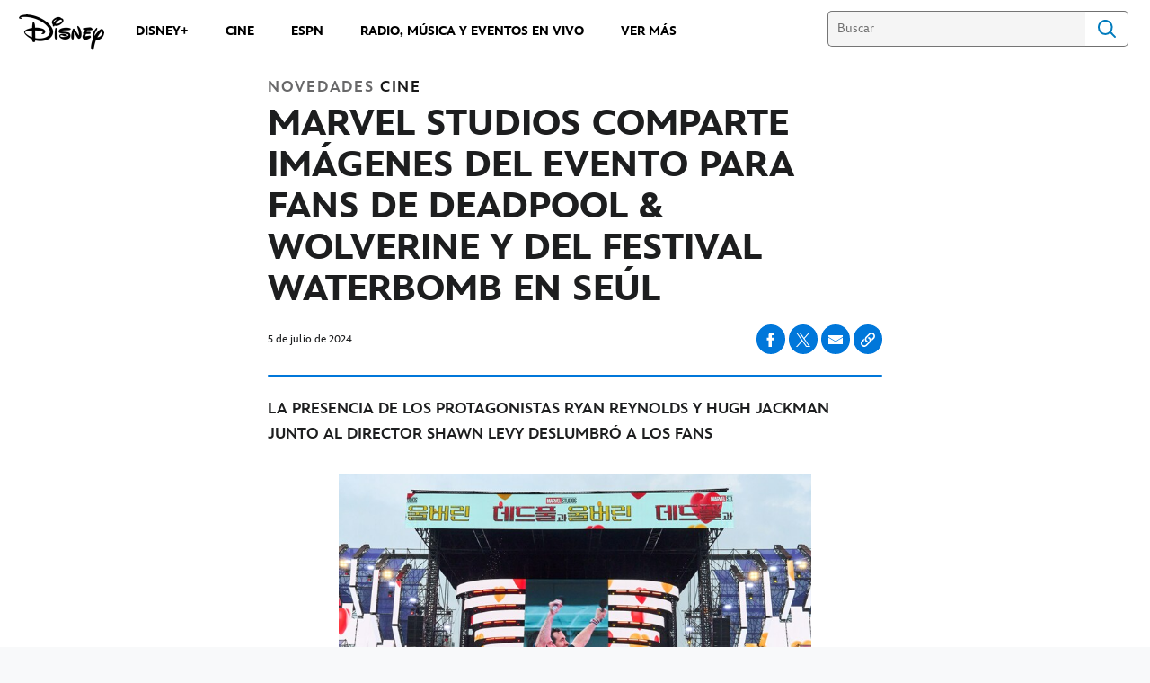

--- FILE ---
content_type: text/html;charset=utf-8
request_url: https://prensa.disneylatino.com/novedades/marvel-studios-comparte-im%C3%A1genes-del-evento-para-fans-de-deadpool-&-wolverine-y-del-festival-waterbomb-en-se%C3%BAl
body_size: 21767
content:
<!DOCTYPE html>
<!--

    "We keep moving forward, opening up new doors and
      doing new things, because we're curious ...
        and curiosity keeps leading us down new paths."

                              Walt Disney

-->
<html class="no-js" version="HTML+RDFa 1.1" lang="es-419">
<head prefix="fb: http://ogp.me/ns/fb# og: http://ogp.me/ns#" dir="ltr">
  <meta name="viewport" content="width=device-width,initial-scale=1">
<link rel="shortcut icon" href="https://static-mh.content.disney.io/matterhorn/assets/favicon-94e3862e7fb9.ico">
<link rel="apple-touch-icon" href="https://static-mh.content.disney.io/matterhorn/assets/apple-touch-icon-2747f4e2a5dd.png">
<meta name="description" content="LA PRESENCIA DE LOS PROTAGONISTAS RYAN REYNOLDS Y HUGH JACKMAN JUNTO AL DIRECTOR SHAWN LEVY DESLUMBRÓ A LOS FANS">
  
  <script type="text/javascript">this.__dataLayer={"page":{"page_id":"61cc214627d32516d0dcf517","page_name":"latam:prensa.disneylatino.com","page_title":"MARVEL STUDIOS COMPARTE IMÁGENES DEL EVENTO PARA FANS DE  DEADPOOL \u0026 WOLVERINE Y DEL FESTIVAL WATERBOMB EN SEÚL | Prensa Latinoamérica","page_url":"prensa.disneylatino.com/novedades/marvel-studios-comparte-im%C3%A1genes-del-evento-para-fans-de-deadpool-\u0026-wolverine-y-del-festival-waterbomb-en-se%C3%BAl","platform":"web","slug":"novedades/marvel-studios-comparte-im%C3%A1genes-del-evento-para-fans-de-deadpool-\u0026-wolverine-y-del-festival-waterbomb-en-se%C3%BAl","story_id":"61cc214627d32516d0dcf517","vendorFlags":{}},"site":{"baseDomain":"disneylatino.com","business_unit":"","business_unit_code":"","cms_version":"MH","language":["es-419"],"portal":"matterhorn","property_code":"","region":"latam","country":"latam-press","site":"prensa.disneylatino.com","cds":0,"otguid":null,"nsl":"2"},"privacy":{"cds":0}};</script>
  <script src="https://dcf.espn.com/TWDC-DTCI/prod/Bootstrap.js" type="text/javascript"></script>
  <title>MARVEL STUDIOS COMPARTE IMÁGENES DEL EVENTO PARA FANS DE  DEADPOOL &amp; WOLVERINE Y DEL FESTIVAL WATERBOMB EN SEÚL | Prensa Latinoamérica</title>
  <script src="https://static-mh.content.disney.io/matterhorn/assets/jquery-dc8b911876ec.js" type="text/javascript"></script>
  <link rel="preconnect" href="//static-mh.content.disney.io">
<link rel="preconnect" href="//lumiere-a.akamaihd.net">
<link rel="preconnect" href="//kaltura.akamaized.net">
<link rel="preconnect" href="//cdnapisec.kaltura.com">
<link rel="preconnect" href="//a.dilcdn.com">
<link rel="preload" href="https://static-mh.content.disney.io/matterhorn/assets/matterhorn/sans/matterhorn-regular-eed88f0756d6.woff" as="font" type="font/woff" crossorigin="anonymous">
<link rel="preload" href="https://static-mh.content.disney.io/matterhorn/assets/application-50b5947c6f39.css" as="style" type="text/css" crossorigin="anonymous">
<link rel="stylesheet" href="https://static-mh.content.disney.io/matterhorn/assets/application-50b5947c6f39.css" type="text/css">
<link rel="stylesheet" href="https://static-mh.content.disney.io/matterhorn/assets/modules/background_styles-1903f7131478.css" type="text/css">
<link rel="stylesheet" href="https://static-mh.content.disney.io/matterhorn/assets/modules/rich_article-6254735ee895.css" type="text/css">
<link rel="stylesheet" href="https://static-mh.content.disney.io/matterhorn/assets/modules/card_grid-ba4fbc42fc89.css" type="text/css">
<link rel="stylesheet" href="https://static-mh.content.disney.io/matterhorn/assets/modules/rich_text-aac3153a7742.css" type="text/css">
<link rel="stylesheet" href="https://static-mh.content.disney.io/matterhorn/assets/themes/incredibles/modules/rich_article-5910cdbd95c2.css" id="base-theme-styles" class="incredibles"><link rel="stylesheet" href="https://static-mh.content.disney.io/matterhorn/assets/themes/incredibles/modules/card_grid-6f27c01a7cf0.css" id="base-theme-styles" class="incredibles"><link rel="stylesheet" href="https://static-mh.content.disney.io/matterhorn/assets/themes/incredibles/modules/rich_text-532b5e51d17a.css" id="base-theme-styles" class="incredibles"><link rel="stylesheet" href="https://static-mh.content.disney.io/matterhorn/assets/themes/incredibles/application-3403f7d29806.css" id="base-theme-styles" class="incredibles">

<link rel="stylesheet" type="text/css" href="https://static-mh.content.disney.io/matterhorn/assets/goc/disneyuschrome-a2b75e306208.css"><link rel="stylesheet" type="text/css" href="https://static-mh.content.disney.io/matterhorn/assets/goc/disneyuschrome-desktop-e34d2438f086.css" media="(min-width: 769px)"><link rel="stylesheet" type="text/css" href="https://static-mh.content.disney.io/matterhorn/assets/goc/disneyuschrome-mobile-39fc724540e9.css" media="(max-width: 768px)"><link rel="stylesheet" type="text/css" href="https://static-mh.content.disney.io/matterhorn/assets/goc/lib/incredibles_search-24807f0c54c2.css"><!--[if lt IE 9]><link rel="stylesheet" type="text/css" href="https://static-mh.content.disney.io/matterhorn/assets/goc/disneyuschrome-desktop-e34d2438f086.css"><![endif]--><style type="text/css">        .goc-icn-login, .goc-icn-login-bar{ background-image:url();  background-size: 32px }
        html.goc-no-data-uri .goc-icn-login, html.goc-no-data-uri .goc-icn-login-bar{ background-image:url() }
        @media (-webkit-min-device-pixel-ratio: 1.5), (min-resolution: 144dpi) {
          .goc-icn-login, .goc-icn-login-bar{ background-image:url(); }
        }

@media (-webkit-min-device-pixel-ratio: 1.5), (min-resolution: 144dpi) {
}
.bar-dropdown-content .goc-thumb-link{ height: 500px; }
#goc-desktop-global .goc-desktop:hover .bar-dropdown-content{max-height: 532px;}

@media (-webkit-min-device-pixel-ratio: 1.5), (min-resolution: 144dpi) {
}</style><script type="text/javascript">!function(e){"use strict";var t=e.GOC=e.GOC||{};t.queue=t.queue||[],t.opts=t.opts||{}}(this),GOC.load=function(e,t){"use strict";var n=document,o=n.getElementsByTagName("script")[0],s=n.createElement("script");s.type="text/javascript",s.async="async",s.onload=s.onreadystatechange=function(e,n){var o=this,s=o.readyState,r=o.parentNode;!r||!n&&s&&"complete"!==s&&"loaded"!==s||(r.removeChild(this),!n&&t&&t())},s.src=e,o.parentNode.insertBefore(s,o),s=n=o=null},function(e){"use strict";var t=e.encodeURIComponent;e.GOC.load("//a.dilcdn.com/g/domains/"+t(e.location.hostname)+".js")}(this),function(e){"use strict";var t=e.GOC,n=e.encodeURIComponent;t.defopts=function(e){0===Object.keys(t.opts).length&&(t.opts=e)},t.ao=function(e){var o=[],s=t.opts,r=s.footer;if(s.lang&&o.push("lang="+n(s.lang)),s.cds&&o.push("cds"),s.searchtype&&o.push("searchtype="+n(s.searchtype)),s.hide_desktop_menu&&o.push("hide_desktop_menu"),s.hide_search&&o.push("hide_search"),r)for(var a in r)if(r.hasOwnProperty(a))if("object"==typeof r[a])for(var i in r[a])r[a].hasOwnProperty(i)&&o.push("footer["+a+"]["+i+"]="+encodeURIComponent(r[a][i]));else o.push("footer["+encodeURIComponent(a)+"]="+encodeURIComponent(r[a]));return o.length&&(e+=(e.indexOf("?")<0?"?":"&")+o.join("&")),e}}(this),GOC.css=function(e){"use strict";var t=document,n=t.createElement("style"),o=t.getElementsByTagName("head")[0],s=(o||t).getElementsByTagName("script")[0];e&&(n.setAttribute("type","text/css"),s?s.parentNode.insertBefore(n,s):o.appendChild(n),n.styleSheet?n.styleSheet.cssText=e:n.appendChild(t.createTextNode(e)))},function(e,t){"use strict";var n=e.GOC,o=e.screen,s=e.document,r=s.documentElement,a=function(){var e,n,r,a,i,c=o&&o.fontSmoothingEnabled;if(c!==t)return c;try{for(e=s.createElement("canvas"),e.width=e.height=32,n=e.getContext("2d"),n.textBaseline="top",n.font="32px Arial",n.fillStyle=n.strokeStyle="black",n.fillText("O",0,0),r=0;r<32;r++)for(a=0;a<32;a++)if(255!==(i=n.getImageData(r,a,1,1).data[3])&&0!==i)return!0;return!1}catch(e){return t}},i=function(e){var t=s.createElement("div");t.innerHTML="M",t.style.fontFamily=e,r.insertBefore(t,r.firstChild),r.clientWidth,r.removeChild(t)};n.pf=function(e,t){!0===a()&&(n.css(e),i(t))}}(this),function(e){"use strict";e.GOC.noAnalyticsOnHover=!0}(this);GOC.pf("@font-face{font-family:'Matterhorn';src:url(\"https://static-mh.content.disney.io/matterhorn/assets/m4-7e766c2825c7.eot#\") format(\"eot\"),url(\"https://static-mh.content.disney.io/matterhorn/assets/m4-b366701d6945.woff\") format(\"woff\"),url(\"https://static-mh.content.disney.io/matterhorn/assets/m4-ac909dff444f.ttf\") format(\"truetype\"),url(\"https://static-mh.content.disney.io/matterhorn/assets/m4-3d636e3b4270.svg#Matterhorn\") format(\"svg\");font-weight:400;font-style:normal}\n","Matterhorn");GOC.opts.cds=false;GOC.opts.bg="light";GOC.opts.footer={"comscore":"","translations":{}};GOC.opts.hide_desktop_menu=true;GOC.opts.hide_search=false;GOC.opts.searchtype="incredibles_search";GOC.load("https://static-mh.content.disney.io/matterhorn/assets/goc/disneyuschrome-0dfb00f3aea6.js");GOC.a="//a.dilcdn.com/g/latam-press/home/sac/";GOC.cart="//a.dilcdn.com/g/latam-press/cart/";GOC.incredibles_search="//a.dilcdn.com/g/latam-press/home/incredibles_search/";</script>
<link rel="canonical" href="https://prensa.disneylatino.com/novedades/marvel-studios-comparte-im%C3%A1genes-del-evento-para-fans-de-deadpool-&amp;-wolverine-y-del-festival-waterbomb-en-se%C3%BAl">
<meta property="fb:app_id" content="581024582002637">
<meta property="og:title" content="MARVEL STUDIOS COMPARTE IMÁGENES DEL EVENTO PARA FANS DE  DEADPOOL &amp; WOLVERINE Y DEL FESTIVAL WATERBOMB EN SEÚL">
<meta property="og:description" content="LA PRESENCIA DE LOS PROTAGONISTAS RYAN REYNOLDS Y HUGH JACKMAN JUNTO AL DIRECTOR SHAWN LEVY DESLUMBRÓ A LOS FANS">
<meta property="og:type" content="website">
<meta property="og:site_name" content="Prensa Latinoamérica">
<meta property="og:url" content="https://prensa.disneylatino.com/novedades/marvel-studios-comparte-im%C3%A1genes-del-evento-para-fans-de-deadpool-&amp;-wolverine-y-del-festival-waterbomb-en-se%C3%BAl">
<meta property="og:image" content="https://lumiere-a.akamaihd.net/v1/images/d_w_seul_895f74d0.png?region=124%2C0%2C490%2C490">
<script type="application/ld+json">{"@context":"http://schema.org","@type":"NewsArticle","headline":"MARVEL STUDIOS COMPARTE IMÁGENES DEL EVENTO PARA FANS DE DEADPOOL \u0026amp; WOLVERINE Y DEL FESTIVAL WATERBOMB EN SEÚL","datePublished":"2024-07-05T00:00:00.000-07:00","dateModified":"2024-07-11T05:51:30.000-07:00","image":"https://lumiere-a.akamaihd.net/v1/images/d_w_seul_895f74d0.png?region=124%2C0%2C490%2C490","author":{"@type":"Person","name":""},"publisher":{"@type":"Organization","name":"Disney News","logo":{"@type":"ImageObject","url":null}},"description":"LA PRESENCIA DE LOS PROTAGONISTAS RYAN REYNOLDS Y HUGH JACKMAN JUNTO AL DIRECTOR SHAWN LEVY DESLUMBRÓ A LOS FANS","mainEntityOfPage":"https://prensa.disneylatino.com/novedades/marvel-studios-comparte-im%C3%A1genes-del-evento-para-fans-de-deadpool-\u0026-wolverine-y-del-festival-waterbomb-en-se%C3%BAl","articleBody":"Imágenes del evento:https://dam.gettyimages.com/thewaltdisneystudios/deadpoolwolverineseouleventsVideo:https://www.disneydigitalshare.com/cart/tbgtri8ts4a2nxsfr7u8mnx8t2hr3rmh3ac4dtgkhsnasmfy41d5tndy89otrzxwm1cax/Marvel Studios comparte imágenes de la siguiente parada en la gira mundial de DEADPOOL \u0026amp; WOLVERINE en Seúl, Corea. Sus protagonistas Ryan Reynolds y Hugh Jackman, junto al director Shawn Levy, conocieron a los fans en la alfombra roja del evento de la película y fueron parte de una aparición sorpresa en el Festival Waterbomb 2024 en Seúl.ACERCA DE DEADPOOL \u0026amp; WOLVERINE:DEADPOOL \u0026amp; WOLVERINE de Marvel Studios presenta el más icónico enfrentamiento cinematográfico en equipo a partir del 25 de julio.Shawn Levy dirige DEADPOOL \u0026amp; WOLVERINE, protagonizada por Ryan Reynolds, Hugh Jackman, Emma Corrin, Morena Baccarin, Rob Delaney, Leslie Uggams, Karan Soni y Matthew Macfadyen.Kevin Feige, Ryan Reynolds, Shawn Levy y Lauren Shuler Donner producen junto a Louis D'Esposito, Wendy Jacobson, Mary McLaglen, Josh McLaglen, Rhett Reese, Paul Wernick, George Dewey, Simon Kinberg y Jonathon Komack Martin como productores ejecutivos. DEADPOOL \u0026amp; WOLVERINE está escrita por Ryan Reynolds, Rhett Reese, Paul Wernick, Zeb Wells y Shawn Levy.Facebook: https://www.facebook.com/MarvelLatinoamericaTwitter: https://twitter.com/MarvelLATAMInstagram: https://www.instagram.com/marvellatam/Youtube: https://www.youtube.com/MarvelStudiosLA"}</script>
<script type="text/javascript">this.Disney={"portal":"prensa.disneylatino.com","profileBase":null,"locales":["es-419"],"didOptions":{"responderPage":"https://prensa.disneylatino.com/_did/","enableTop":false,"langPref":"en-US","clientId":"","cssOverride":"","language":"en-US","environment":"prod","redirectUri":"https://prensa.disneylatino.com/auth/callback"},"cto":{"country":"","contentDescription":"","contentType":"","property":"","propertyId":"","buId":"","buCode":"","region":"latam","intBreadcrumbs":"","categoryCode":"","account":"","brandSegment":"","cmsId":"MH","program":"","sponsor":"","siteCode":"prensa.disneylatino.com","comscorekw":"","pageName":"marvel-studios-comparte-imC3A1genes-del-evento-para-fans-de-deadpool--wolverine-y-del-festival-waterbomb-en-seC3BAl","breadcrumbs":"novedades:marvel-studios-comparte-imC3A1genes-del-evento-para-fans-de-deadpool--wolverine-y-del-festival-waterbomb-en-seC3BAl"},"market_code":"latam-press","browser_warning_versions":[],"dossierBase":null,"rtl":false,"env":"production","config_bundle_schema_data":{"oneid_version":"v4","video_player_version":"5.5.21","style_theme":"light","classification":{"audience":"general","publisher_v_advertiser":"publisher","gpc":"2"},"global_site_messaging":{"close_button_display":"button"},"global_no_referrer_exceptions":["disneyplus.com"]},"ctoOptions":null};</script>
<script src="https://static-mh.content.disney.io/matterhorn/assets/head-317bbeaeef25.js" type="text/javascript"></script>
<script type="text/javascript"></script>
<script type="text/javascript">Disney.adSystem='noads'</script>
<script type="text/javascript">Disney.consentPolicy={}</script>
<script src="https://a.espncdn.com/players/web-player-bundle/5.5.7/espn-web-player-bundle.min.js" type="text/javascript"></script>
</head>
<body dir="ltr" data-ad_system="noads" data-cto-region="latam" >
  <div id="style-pack-theming"><style type="text/css">

   /* base-level page background styles */
    .body-bg{ opacity: 1; }
      .body-bg .main, .body-bg .safety-color{ background-color: #ffffff; }



    
     /* secondary module-level color theme */
      .module.secondary-theme:not(.skip-styles) h1:not(.skip-text-styles), .module.secondary-theme:not(.skip-styles) h1:not(.skip-text-styles) a, .module.secondary-theme:not(.skip-styles) h2:not(.skip-text-styles), .module.secondary-theme:not(.skip-styles) h2 span:not(.skip-text-styles), .module.secondary-theme:not(.skip-styles) h2:not(.skip-text-styles) a, .module.secondary-theme.list_module_featured:not(.skip-styles) h3:not(.skip-text-styles), .module.secondary-theme.list_module_featured:not(.skip-styles) h3:not(.skip-text-styles) a, .module.secondary-theme:not(.skip-styles) .accent-color{ color: #ffffff; }
      .module.secondary-theme:not(.skip-styles) .publish-date:not(.skip-text-styles), .module.secondary-theme:not(.skip-styles) .publish-date-standalone:not(.skip-text-styles), .module.secondary-theme:not(.skip-styles) .category-labels:not(.skip-text-styles) .secondary, .module.secondary-theme:not(.skip-styles) .category-labels:not(.skip-text-styles) .primary, .module.secondary-theme:not(.skip-styles) p:not(.skip-text-styles), .module.secondary-theme:not(.skip-styles) ul:not(.skip-text-styles), .module.secondary-theme:not(.skip-styles) li:not(.skip-text-styles), .module.secondary-theme:not(.skip-styles) ol:not(.skip-text-styles), .module.secondary-theme:not(.skip-styles) .base-color, .module.secondary-theme:not(.skip-styles) .entity-details h3:not(.skip-text-styles), .module.secondary-theme:not(.skip-styles) .entity-container:not(.title-overlay) .entity-details .title, html.no-touch .module.secondary-theme:not(.skip-styles) .entity-container.links-out:not(.skip-hover):not(.title-overlay) .entity-details a:hover .title, .module.secondary-theme:not(.skip-styles) .entity-container:not(.title-overlay) .entity-details .ptitle{ color: #ffffff; }
      .module.secondary-theme:not(.skip-styles) a:not(.skip-text-styles), .module.secondary-theme:not(.skip-styles) a.entity-link:hover h3:not(.skip-text-styles), .module.secondary-theme:not(.skip-styles) .button.transparent:not(.skip-text-styles){ color: #ffffff; }
    /* primary buttons aka first buttons */
    .module.secondary-theme:not(.skip-styles) button.large, .module.secondary-theme:not(.skip-styles) .button.large, .module.secondary-theme:not(.skip-styles) .content-overlay .cta-links-container .cta-item .button.large{
      
      
    }
        /* primary buttons hover state */
    .module.secondary-theme:not(.skip-styles) button.large:hover, .module.secondary-theme:not(.skip-styles) .button.large:hover, .module.secondary-theme:not(.skip-styles) .content-overlay .cta-links-container .cta-item .button.large:hover{
      
      
      
    }
        /* secondary buttons aka second buttons */
    .module.secondary-theme:not(.skip-styles) button.large.secondary, .module.secondary-theme:not(.skip-styles) .button.large.secondary, .module.secondary-theme:not(.skip-styles) .content-overlay .cta-links-container .cta-item .button.large.secondary{
      
      
    }
        /* secondary buttons hover state */
    .module.secondary-theme:not(.skip-styles) button.large.secondary:hover, .module.secondary-theme:not(.skip-styles) .button.large.secondary:hover, .module.secondary-theme:not(.skip-styles) .content-overlay .cta-links-container .cta-item .button.large.secondary:hover{
      
      
      
      
    }
    
  
   /* page-level entity styles */

  </style>
</div>
  <div id="takeover-styles-default"><style type="text/css">
  /* style-pack-configured takeover styles */



  @media screen and (min-width: 1025px){






      #nav-logo, #nav-local li a, aside.gpt.pushdown, #chrome-controls{ color: #fff; }
      #chrome-controls .chrome-controls-icon{ border-color: transparent #fff #fff transparent; }
      #nav-local li a.active{ color: #b2dfff; }
  }



   
    @media screen and (min-width: 1025px){
      #nav-logo{ background-image: url(https://static-mh.content.disney.io/matterhorn/assets/logos/nav_logo-89193ebe6563.png);}
    }
    @media screen and (-webkit-min-device-pixel-ratio: 1.5) and (min-width: 1025px), screen and (min-resolution: 144dpi) and (min-width: 1025px){
      #nav-logo{ background-image: url(https://static-mh.content.disney.io/matterhorn/assets/logos/nav_logo@2x-25d10ad375dd.png);}
    }
</style>
</div>
  <div id="takeover-styles-module-override"></div>
  <div class="goc-el goc-bg-light  goc-overlay" role="region" aria-labelledby="nav-e" id="goc-menu">
  <div class="goc-bound goc-col">

    <ul id="goc-user-mobile">
      <li class="goc-login goc-dropdown">
      <span class="trigger-menu" data-event="login"><a class="goc-icn-login" href="javascript:void(0);"><u>Login</u></a></span>
      </li>


      <li class="goc-logout goc-dropdown">
        <a href="" class="goc-icn-login goc-logout goc-expandable"><u>Streaming</u></a>
      </li>

      <ul class="goc-dropdown menu-subsection" role="region" aria-labelledby="My-Account-control" id="My-Account-region">
        <li >
          <a data-analytic="disid_menu" href=test rel="nofollow"><u>New Linktest</u></a>

        </li>

        <li class="trigger-menu" data-event="logout">
          <a data-analytic="disid_menu" href="javascript:void(0);"><u>Logout</u></a>
        </li>
      </ul>
    </ul>

    <ul class="menu-section">
      <li class="menu-section-heading"><a href="/streaming/disney-plus" tab-index="0" aria-expanded="false" aria-controls="DISNEY+-dropdown" class="goc-mobile goc-icn-0"><u>DISNEY+</u></a></li>
      <ul class="goc-mobile menu-subsection" role="region" aria-labelledby="DISNEY+-control" id="DISNEY+-region">
      </ul>
    </ul>
    <ul class="menu-section">
      <li class="menu-section-heading"><a href="/cine" tab-index="0" aria-expanded="false" aria-controls="CINE-dropdown" class="goc-mobile goc-icn-1"><u>CINE</u></a></li>
      <ul class="goc-mobile menu-subsection" role="region" aria-labelledby="CINE-control" id="CINE-region">
      </ul>
    </ul>
    <ul class="menu-section">
      <li class="menu-section-heading"><a href="https://espnpressroom.com/latinamerica/" tab-index="0" aria-expanded="false" aria-controls="ESPN-dropdown" class="goc-mobile goc-icn-2"><u>ESPN</u></a></li>
      <ul class="goc-mobile menu-subsection" role="region" aria-labelledby="ESPN-control" id="ESPN-region">
      </ul>
    </ul>
    <ul class="menu-section">
      <li class="menu-section-heading"><a href="/musica-eventos" tab-index="0" aria-expanded="false" aria-controls="RADIO, MÚSICA Y EVENTOS EN VIVO-dropdown" class="goc-mobile goc-icn-3"><u>RADIO, MÚSICA Y EVENTOS EN VIVO</u></a></li>
      <ul class="goc-mobile menu-subsection" role="region" aria-labelledby="RADIO,-MÚSICA-Y-EVENTOS-EN-VIVO-control" id="RADIO,-MÚSICA-Y-EVENTOS-EN-VIVO-region">
      </ul>
      <li class="menu-section-heading"><a href="/productos-de-consumo" tab-index="0" aria-expanded="false" aria-controls="PRODUCTOS DE CONSUMO-dropdown" class="goc-mobile goc-icn-4"><u>PRODUCTOS DE CONSUMO</u></a></li>
      <ul class="goc-mobile menu-subsection" role="region" aria-labelledby="PRODUCTOS-DE-CONSUMO-control" id="PRODUCTOS-DE-CONSUMO-region">
      </ul>
      <li class="menu-section-heading"><a href="/canales-tv" tab-index="0" aria-expanded="false" aria-controls="CANALES DE TELEVISIÓN-dropdown" class="goc-mobile goc-icn-5"><u>CANALES DE TELEVISIÓN</u></a></li>
      <ul class="goc-mobile menu-subsection" role="region" aria-labelledby="CANALES-DE-TELEVISIÓN-control" id="CANALES-DE-TELEVISIÓN-region">
      </ul>
      <li class="menu-section-heading"><a href="/corporativo" tab-index="0" aria-expanded="false" aria-controls="COMUNICADOS CORPORATIVOS-dropdown" class="goc-mobile goc-icn-6"><u>COMUNICADOS CORPORATIVOS</u></a></li>
      <ul class="goc-mobile menu-subsection" role="region" aria-labelledby="COMUNICADOS-CORPORATIVOS-control" id="COMUNICADOS-CORPORATIVOS-region">
      </ul>
    </ul>

  </div>
</div>
<div id="goc-body" class="goc-main-body">  <button id="goc-skip-nav" class="goc-bg-light goc-el">Saltar navegación</button>
  <div class="goc-el goc-bg-light " id="goc-bar" role="banner">
    <div class="goc-bound" role="navigation" aria-labelledby="goc-desktop-global">
      <ul id="goc-desktop-global" class="goc-desktop-global goc-left " role="list">
              <li class="goc-desktop goc-menu goc-left-0" role="listitem">
                <a class="goc-wide-link" id="disney-image"  href="https://prensa.disneylatino.com" class="goc-logo-image">
                    <img alt="Disney" src=https://static-mh.content.disney.io/matterhorn/assets/goc/disney_logo_dark@2x-45d70f7dd57b.png class="disney-img" >
                <u>prensa.disneylatino.com</u></a>
              </li>
              <li class="goc-desktop goc-parks goc-left-1" role="listitem">
                <a class="goc-wide-link"  href="/streaming/disney-plus" class="goc-logo-image">
                   
                <u>DISNEY+</u></a>
              </li>
              <li class="goc-desktop goc-parks goc-left-2" role="listitem">
                <a class="goc-wide-link"  href="/cine" class="goc-logo-image">
                   
                <u>CINE</u></a>
              </li>
              <li class="goc-desktop goc-parks goc-left-3" role="listitem">
                <a class="goc-wide-link"  href="https://espnpressroom.com/latinamerica/" class="goc-logo-image">
                   
                <u>ESPN</u></a>
              </li>
              <li class="goc-desktop goc-parks goc-left-4" role="listitem">
                <a class="goc-wide-link"  href="/musica-eventos" class="goc-logo-image">
                   
                <u>RADIO, MÚSICA Y EVENTOS EN VIVO</u></a>
              </li>
              <li class="goc-desktop goc-parks goc-left-5" role="listitem">
                <a class="goc-wide-link"  href="/productos-de-consumo" class="goc-logo-image">
                   
                <u>PRODUCTOS DE CONSUMO</u></a>
              </li>
              <li class="goc-desktop goc-parks goc-left-6" role="listitem">
                <a class="goc-wide-link"  href="/canales-tv" class="goc-logo-image">
                   
                <u>CANALES DE TELEVISIÓN</u></a>
              </li>
              <li class="goc-desktop goc-parks goc-left-7" role="listitem">
                <a class="goc-wide-link"  href="/corporativo" class="goc-logo-image">
                   
                <u>COMUNICADOS CORPORATIVOS</u></a>
              </li>
          <li class="goc-desktop bar-dropdown goc-more goc-hidden" role="listitem" id="goc-bar-more-dropdown">
              <a class="more-dropdown-link" tabindex="0"><u>VER MÁS</u></a>
              <div class="bar-dropdown-container" role="region" aria-labelledby="more-control" id="more-region">
                <ul class="bar-dropdown-content" id="more-dropdown-container">
                </ul>
              </div>
          </li>
      </ul>

      <ul id="goc-user">
        <li class="goc-login">
          <span class="goc-icn-login-bar"></span>
          <span class="login-title-link trigger-base" data-event="login" role="button" onclick="">
            <a href="javascript:void(0);" class="login-link"><u>Login</u></a>
          </span>
        </li>

        <li class="goc-logout goc-dropdown">
          <span class="goc-icn-login-bar"></span>
          <a href="#" class="login-dropdown-title-link" role="button">
            <u class="title">Streaming</u>
            <span class="arrow"></span>
          </a>
          <ul>
            <li>
              <span >
                <a class="login-dropdown-link dropdown_link" data-analytic="disid_menu" href=test rel="nofollow"><u>New Linktest</u></a>
              </span>
            </li>

            <li>
              <span class="trigger-base" data-event="logout" role="button" onclick="">
                <a class="login-dropdown-link" data-analytic="disid_menu" href="javascript:void(0);"><u>Logout</u></a>
              </span>
            </li>
          </ul>
        </li>

      </ul>

      <form class="goc-search" action="//prensa.disneylatino.com/search" method="GET" id="goc-search-container">
        <input type="hidden" name="o" value="home">
        <input type="text" name="q" id="goc-instant-search-input" class="instant-search-input show-overlay" aria-label="Buscar" placeholder="Buscar">
        <button type="submit" class="bar-search-icon-img ada-el-focus" value="" tabindex="0" aria-label="">
          Search
          <img src="https://static-mh.content.disney.io/matterhorn/assets/goc/inc-search-input-icon-blue-331475a2cf98.svg" alt="search-icon">
        </button>
      </form>
    </div>
  </div>
  <div class="goc-search-overlay"></div>
<div id="goc-nav" class="goc-el goc-bg-light ">
  <a id="goc-logo" title="Disney" href="https://prensa.disneylatino.com"></a>
  
  <span id="goc-e" role="button" title="Navigate" aria-label=""></span>
</div>
<script type="text/javascript">GOC.queue.push(["trigger","accept:base"]);</script>
  
    <div id="nav-local" class="nav-local exclude-local-chrome  goc-bg-light">
    <div class="bound">
      <button aria-controls="goc-menu" aria-expanded="false" id="nav-e" role="button" title="Navigate"></button>
      <a href="https://prensa.disneylatino.com" aria-label="Disney " title="Disney " class="nav-logo disable_image"
        
          
          id="nav-logo"><img src="https://static-mh.content.disney.io/matterhorn/assets/logos/disney_logo_dark-baa807690db7.png" alt="Disney " height=34 width=83><span></span>
      </a>
      <ul>
      </ul>
        <span id="search_cancel_text">Cancel</span>
    </div>
  </div>

  

    <script src="https://static-mh.content.disney.io/matterhorn/assets/application-4f0d74de975f.js" type="text/javascript"></script>
<script src="https://static-mh.content.disney.io/matterhorn/assets/domains/disneylatino.com/application-d41d8cd98f00.js" type="text/javascript"></script>
    <div id="base-bg"
          class="
                 
                 ">
   </div>
    <div id="secondary-bg"
          class="
                 
                 ">
   </div>
    <div id="burger-container" >
      <div class="background-styles  exclude-global-footer">
          <div class="site-default-gradient">
            <div class="safety-color"></div>
          </div>
      
          <div class="body-bg">
            <div class="safety-color"></div>
            <div class="main"></div>
            <div class="color-fade"></div>
          </div>
      
          <div id="takeover-colors" class="takeover-area">
            <div class="overlay default">
              <div class="safety-color">
                <div class="color-block"></div>
              </div>
              <div class="main-color"></div>
              <div class="repeating repeating-color"></div>
              <div class="fade-out"></div>
            </div>
            <div class="overlay module-override">
              <div class="safety-color">
                <div class="color-block"></div>
              </div>
              <div class="main-color"></div>
              <div class="repeating repeating-color"></div>
              <div class="fade-out"></div>
            </div>
          </div>
      </div>
      <div id="nav-body">
        <div id="main"><article id="burger" class="frozen">
<style type="text/css">

  <!-- /* background_styles module 0-1 */ -->

  
  

  
  
  
  
</style>
        <section class="module background_styles transparent primary-theme light  bun" id="ref-0-1">
          
          <div class="background-styles  exclude-global-footer">
    <div id="takeover-images" class="takeover-area">
      <div class="overlay default">
        <div class="repeating repeating-image"></div>
        <div class="main-image"></div>
      </div>
      <div class="overlay module-override">
        <div class="repeating repeating-image"></div>
        <div class="main-image"></div>
      </div>
    </div>
</div>

        </section><style type="text/css">

  <!-- /* inc_rich_article module 1-0 */ -->

   
    #ref-1-0{
        background-image: none;
        background-color: #ffffff;
    }





    

  

  
  
  
  
</style>
        <section class="module inc_rich_article  span-full-screen content-span-full-screen primary-theme light  " id="ref-1-0">
          
          <div class="bound">



    <div class="headline-area">
          <h5 class="category-labels"><span class="primary">Novedades</span> <span class="secondary">Cine</span></h5>

        <h1 style="editor-paragraph"><span>MARVEL STUDIOS COMPARTE IMÁGENES DEL EVENTO PARA FANS DE DEADPOOL &amp; WOLVERINE Y DEL FESTIVAL WATERBOMB EN SEÚL</span></h1>

    </div>


        <div class="publish-date">5 de julio de 2024</div>

    <div class="article-meta">
        <div class="author-by-line">
          
        </div>
        <div class="publish-date-standalone">5 de julio de 2024</div>
    </div>

    <div class="content-area">

      <div class="text-content rich-text-container full-width-text">
            <div class="summary"><h2><span>LA PRESENCIA DE LOS PROTAGONISTAS RYAN REYNOLDS Y HUGH JACKMAN JUNTO AL DIRECTOR SHAWN LEVY DESLUMBRÓ A LOS FANS</span></h2></div>
          <p class="editor-paragraph" dir="ltr" style="text-align: center;"></p><div class="media-image" style="text-align: center; max-width: 77%; margin-left: auto; margin-right: auto;"><figure><img src="https://lumiere-a.akamaihd.net/v1/images/image003_0ca377a3.png?region=0,0,739,490" alt="" title=""></figure></div><p></p><p class="editor-paragraph" dir="ltr" style="text-align: center;"><b class="editor-text-bold" style="line-height: 18.04px;"><strong class="editor-text-bold" style="line-height: 18.04px;">Imágenes</strong></b><b class="editor-text-bold"><strong class="editor-text-bold"> </strong></b><b class="editor-text-bold" style="line-height: 18.04px;"><strong class="editor-text-bold" style="line-height: 18.04px;">del evento:</strong></b></p><p class="editor-paragraph" dir="ltr" style="text-align: center;"><a href="https://dam.gettyimages.com/thewaltdisneystudios/deadpoolwolverineseoulevents" class="editor-link"><b class="editor-text-bold" style="line-height: 17.0133px;"><strong class="editor-text-bold" style="line-height: 17.0133px;">https://dam.gettyimages.com/thewaltdisneystudios/deadpoolwolverineseoulevents</strong></b></a></p><p class="editor-paragraph" dir="ltr" style="text-align: center;"><b class="editor-text-bold" style="line-height: 17.0133px;"><strong class="editor-text-bold" style="line-height: 17.0133px;">Video:</strong></b></p><p class="editor-paragraph" dir="ltr" style="text-align: center;"><a href="https://www.disneydigitalshare.com/cart/tbgtri8ts4a2nxsfr7u8mnx8t2hr3rmh3ac4dtgkhsnasmfy41d5tndy89otrzxwm1cax/" class="editor-link"><b class="editor-text-bold" style="line-height: 17.0133px;"><strong class="editor-text-bold" style="line-height: 17.0133px;">https://www.disneydigitalshare.com/cart/tbgtri8ts4a2nxsfr7u8mnx8t2hr3rmh3ac4dtgkhsnasmfy41d5tndy89otrzxwm1cax/</strong></b></a></p><p class="editor-paragraph" dir="ltr" style="text-align: justify;"><span style="line-height: 17.0133px;">Marvel</span><span> </span><span>Studios</span><span> </span><span style="line-height: 17.0133px;">comparte imágenes de la siguiente parada en la gira mundial de</span><span> </span><i class="editor-text-bold editor-text-italic"><b><strong class="editor-text-bold editor-text-italic">DEADPOOL &amp; WOLVERINE</strong></b></i><span> </span><span style="line-height: 17.0133px;">en Seúl, Corea.</span><span> </span><span style="line-height: 17.0133px;">Sus protagonistas Ryan Reynolds y Hugh</span><span> </span><span>Jackman</span><span style="line-height: 17.0133px;">, junto al director Shawn Levy, conocieron a los fans en la alfombra roja del evento de la película y fueron parte de una aparición sorpresa en el</span><span> </span><span style="line-height: 17.0133px;">Festival</span><span> </span><span>Waterbomb</span><span> </span><span style="line-height: 17.0133px;">2024 en Seúl.</span></p><p class="editor-paragraph" dir="ltr" style="text-align: justify;"><b class="editor-text-bold" style="line-height: 16.8667px;"><strong class="editor-text-bold" style="line-height: 16.8667px;">ACERCA DE</strong></b><b class="editor-text-bold"><strong class="editor-text-bold"> </strong></b><i class="editor-text-bold editor-text-italic"><b><strong class="editor-text-bold editor-text-italic">DEADPOOL &amp; WOLVERINE</strong></b></i><b class="editor-text-bold" style="line-height: 16.8667px;"><strong class="editor-text-bold" style="line-height: 16.8667px;">:</strong></b></p><p class="editor-paragraph" dir="ltr" style="text-align: justify;"><i class="editor-text-bold editor-text-italic" style="line-height: 16.8667px;"><b><strong class="editor-text-bold editor-text-italic" style="line-height: 16.8667px;">DEADPOOL &amp; WOLVERINE</strong></b></i><span> </span><span style="line-height: 16.8667px;">de Marvel</span><span> </span><span>Studios</span><span> </span><span style="line-height: 16.8667px;">presenta el más icónico enfrentamiento cinematográfico en equipo a partir del 25 de julio.</span></p><p class="editor-paragraph" dir="ltr" style="text-align: justify;"><span style="line-height: 16.8667px;">Shawn Levy dirige</span><span> </span><i class="editor-text-bold editor-text-italic"><b><strong class="editor-text-bold editor-text-italic">DEADPOOL &amp; WOLVERINE</strong></b></i><span style="line-height: 16.8667px;">,</span><i class="editor-text-bold editor-text-italic"><b><strong class="editor-text-bold editor-text-italic"> </strong></b></i><span style="line-height: 16.8667px;">protagonizada por Ryan Reynolds, Hugh Jackman, Emma Corrin, Morena Baccarin, Rob Delaney, Leslie Uggams, Karan Soni y Matthew Macfadyen.</span></p><p class="editor-paragraph" dir="ltr" style="text-align: justify;"><span style="line-height: 16.8667px;">Kevin Feige, Ryan Reynolds, Shawn Levy y Lauren Shuler Donner producen junto a Louis D'Esposito, Wendy Jacobson, Mary McLaglen, Josh McLaglen, Rhett Reese, Paul Wernick, George Dewey, Simon Kinberg y Jonathon Komack Martin como productores ejecutivos.</span><span> </span><i class="editor-text-bold editor-text-italic" style="line-height: 16.8667px;"><b><strong class="editor-text-bold editor-text-italic" style="line-height: 16.8667px;">DEADPOOL &amp; WOLVERINE</strong></b></i><span> </span><span>está</span><span> </span><span>escrita</span><span> </span><span>por</span><span> </span><span style="line-height: 16.8667px;">Ryan Reynolds, Rhett Reese, Paul Wernick, Zeb Wells y Shawn Levy.</span></p><p class="editor-paragraph" dir="ltr" style="text-align: justify;"><span style="line-height: 16.8667px;">Facebook:</span><span> </span><a href="https://www.facebook.com/MarvelLatinoamerica" class="editor-link"><span style="line-height: 16.8667px;">https://www.facebook.com/MarvelLatinoamerica</span></a></p><p class="editor-paragraph" dir="ltr" style="text-align: justify;"><span style="line-height: 16.8667px;">Twitter:</span><span> </span><a href="https://twitter.com/MarvelLATAM" class="editor-link"><span style="line-height: 16.8667px;">https://twitter.com/MarvelLATAM</span></a></p><p class="editor-paragraph" dir="ltr" style="text-align: justify;"><span style="line-height: 16.8667px;">Instagram:</span><span> </span><a href="https://www.instagram.com/marvellatam/" class="editor-link"><span style="line-height: 16.8667px;">https://www.instagram.com/marvellatam/</span></a></p><p class="editor-paragraph" dir="ltr" style="text-align: justify;"><span style="line-height: 16.8667px;">Youtube:</span><span> </span><a href="https://www.youtube.com/MarvelStudiosLA" class="editor-link"><span style="line-height: 16.8667px;">https://www.youtube.com/MarvelStudiosLA</span></a></p>
      </div>


    </div>
</div>


        </section><style type="text/css">

  <!-- /* card_grid module 1-1 */ -->

   
    #ref-1-1{
    }





    

  

  
  
  
  
</style>
        <section class="module card_grid  double-top-padding tight-bottom-padding equal large-left header-center preserve-padding span-full-screen content-span-full-screen primary-theme light  " id="ref-1-1">
          
          <style type="text/css">
  .card-grid-view[id="ref-1-1"] .wrapper{
    -ms-grid-columns: (1fr)[3];
    grid-template-columns: repeat(3, 1fr);
  }
</style>

<div class="bound has-module-header">
  

<div class="module_header_container">

    <div class="module_header no-desc">
      <div class="title" style="text-align: center;">
        <h2>
            <span>Últimas noticias</span>
          
        </h2>

      </div>
      
      </div>

</div>


  <ul class="wrapper" data-content-count="3">
      <li data-title="ZOOTOPIA 2 SE CONVIERTE EN LA PELÍCULA ANIMADA MÁS TAQUILLERA DE TODOS LOS TIEMPOS A NIVEL GLOBAL" class="lazy-deferred lazy-load"
        
        data-link_cta_index="ZOOTOPIA 2 SE CONVIERTE EN LA PELÍCULA ANIMADA MÁS TAQUILLERA DE TODOS LOS TIEMPOS A NIVEL GLOBAL">
        <div class="item-container
                    text-bottom
                    
                    text-align-left
                    ">

          <div class="item entity-box" data-type="articlepage">
 
              <a
                  aria-label="articlepage" 
                
                href="https://prensa.disneylatino.com/novedades/zootopia-2-se-convierte-en-la-pel%C3%ADcula-animada-m%C3%A1s-taquillera-de-todos-los-tiempos-a-nivel-global" 
                
              >
            <div class="featured-image">
            </div>
              </a>
            <div class="details-container">
                <h5 class="category-labels">
                  <span class="primary">Novedades</span> <span class="secondary">Cine</span>
                  <p class="publish-date">20 ene.</p>
                </h5>

                <a aria-label="ZOOTOPIA 2 SE CONVIERTE EN LA PELÍCULA ANIMADA MÁS TAQUILLERA DE TODOS LOS TIEMPOS A NIVEL GLOBAL" class="skip-link-style" title="ZOOTOPIA 2 SE CONVIERTE EN LA PELÍCULA ANIMADA MÁS TAQUILLERA DE TODOS LOS TIEMPOS A NIVEL GLOBAL"
                   href="https://prensa.disneylatino.com/novedades/zootopia-2-se-convierte-en-la-pel%C3%ADcula-animada-m%C3%A1s-taquillera-de-todos-los-tiempos-a-nivel-global" 
                  >

                <div class="title">
                  <h2><i><em>ZOOTOPIA 2 </em></i><span>SE CONVIERTE EN LA PELÍCULA ANIMADA MÁS TAQUILLERA DE TODOS LOS TIEMPOS A NIVEL GLOBAL</span></h2>
                  
                </div>

              </a>

              

            </div>
            <p class="publish-date">20 de enero de 2026</p>
          </div>
        </div>
      </li>
      <li data-title="ZOOTOPIA 2 EN NÚMEROS: 8 CIFRAS SORPRENDENTES SOBRE LA ESPERADA SECUELA QUE YA SE PUEDE VER EN CINES" class="lazy-deferred lazy-load"
        
        data-link_cta_index="ZOOTOPIA 2 EN NÚMEROS: 8 CIFRAS SORPRENDENTES SOBRE LA ESPERADA SECUELA QUE YA SE PUEDE VER EN CINES">
        <div class="item-container
                    text-bottom
                    
                    text-align-left
                    ">

          <div class="item entity-box" data-type="articlepage">
 
              <a
                  aria-label="articlepage" 
                
                href="https://prensa.disneylatino.com/novedades/zootopia-2-en-n%C3%BAmeros-8-cifras-sorprendentes-sobre-la-esperada-secuela-que-ya-se-puede-ver-en-cines" 
                
              >
            <div class="featured-image">
            </div>
              </a>
            <div class="details-container">
                <h5 class="category-labels">
                  <span class="primary">Novedades</span> <span class="secondary">Cine</span>
                  <p class="publish-date">15 dic.</p>
                </h5>

                <a aria-label="ZOOTOPIA 2 EN NÚMEROS: 8 CIFRAS SORPRENDENTES SOBRE LA ESPERADA SECUELA QUE YA SE PUEDE VER EN CINES" class="skip-link-style" title="ZOOTOPIA 2 EN NÚMEROS: 8 CIFRAS SORPRENDENTES SOBRE LA ESPERADA SECUELA QUE YA SE PUEDE VER EN CINES"
                   href="https://prensa.disneylatino.com/novedades/zootopia-2-en-n%C3%BAmeros-8-cifras-sorprendentes-sobre-la-esperada-secuela-que-ya-se-puede-ver-en-cines" 
                  >

                <div class="title">
                  <h2><i><em>ZOOTOPIA 2 </em></i><span>EN NÚMEROS: 8 CIFRAS SORPRENDENTES SOBRE LA ESPERADA SECUELA QUE YA SE PUEDE VER EN CINES</span></h2>
                  
                </div>

              </a>

              

            </div>
            <p class="publish-date">15 de diciembre de 2025</p>
          </div>
        </div>
      </li>
      <li data-title="DURANTE SU PASO POR BUENOS AIRES, SHAKIRA COMPARTIÓ  CON SUS HIJOS Y SU EQUIPO UNA FUNCIÓN EXCLUSIVA DE ZOOTOPIA 2" class="lazy-deferred lazy-load"
        
        data-link_cta_index="DURANTE SU PASO POR BUENOS AIRES, SHAKIRA COMPARTIÓ  CON SUS HIJOS Y SU EQUIPO UNA FUNCIÓN EXCLUSIVA DE ZOOTOPIA 2">
        <div class="item-container
                    text-bottom
                    
                    text-align-left
                    ">

          <div class="item entity-box" data-type="articlepage">
 
              <a
                  aria-label="articlepage" 
                
                href="https://prensa.disneylatino.com/novedades/durante-su-paso-por-buenos-aires-shakira-comparti%C3%B3-con-sus-hijos-y-su-equipo-una-funci%C3%B3n-exclusiva-de-zootopia-2" 
                
              >
            <div class="featured-image">
            </div>
              </a>
            <div class="details-container">
                <h5 class="category-labels">
                  <span class="primary">Novedades</span> <span class="secondary">Cine</span>
                  <p class="publish-date">11 dic.</p>
                </h5>

                <a aria-label="DURANTE SU PASO POR BUENOS AIRES, SHAKIRA COMPARTIÓ  CON SUS HIJOS Y SU EQUIPO UNA FUNCIÓN EXCLUSIVA DE ZOOTOPIA 2" class="skip-link-style" title="DURANTE SU PASO POR BUENOS AIRES, SHAKIRA COMPARTIÓ  CON SUS HIJOS Y SU EQUIPO UNA FUNCIÓN EXCLUSIVA DE ZOOTOPIA 2"
                   href="https://prensa.disneylatino.com/novedades/durante-su-paso-por-buenos-aires-shakira-comparti%C3%B3-con-sus-hijos-y-su-equipo-una-funci%C3%B3n-exclusiva-de-zootopia-2" 
                  >

                <div class="title">
                  <h2><span>DURANTE SU PASO POR BUENOS AIRES, SHAKIRA COMPARTIÓ CON SUS HIJOS Y SU EQUIPO UNA FUNCIÓN EXCLUSIVA DE </span><i><em>ZOOTOPIA 2</em></i></h2>
                  
                </div>

              </a>

              

            </div>
            <p class="publish-date">11 de diciembre de 2025</p>
          </div>
        </div>
      </li>
  </ul>
</div>

        </section><style type="text/css">

  <!-- /* rich_text module 1-2 */ -->

   
    #ref-1-2{
    }





    

  
    
  
  
  
  
</style>
        <section class="module rich_text  tight-top-padding header-left preserve-padding span-full-screen content-span-full-screen primary-theme light  " id="ref-1-2">
          

  <div class="bound ">
    
    <div class="rich-text-container">
      

        

        <div class="rich_text_body rich-text-enabled">
          <div class="rich-text-output" tabindex="0"><p style="text-align: center; margin-bottom: -12px; line-height: 30px;"> </p></div>
              <div class="cta-links-container align-buttons-center " data-cta-type="button">
                  <span  class="cta-item " data-title="VER MÁS">
                    <span class="btn-container">
                      
                      <a href="https://prensa.disneylatino.com/noticias/cine"
                        class="button large blue cta-link ada-el-focus
                               
                               
                               
                               
                              "
                        role="button"
                        data-title="VER MÁS"
                        
                        
                        data-context="#&lt;Mustache::Context:0x000000003c671768&gt;"
                        
                        
                        
                        
                        
                        
                      >
                      
                        VER MÁS
                      </a>
                    </span>
                  </span>
              </div>
        </div>
    </div>
  </div>

        </section>
</article>
<script type="text/javascript">this.Grill?Grill.burger={"title":"MARVEL STUDIOS COMPARTE IMÁGENES DEL EVENTO PARA FANS DE  DEADPOOL \u0026 WOLVERINE Y DEL FESTIVAL WATERBOMB EN SEÚL | Prensa Latinoamérica","cto":{"country":"","contentDescription":"","contentType":"","property":"","propertyId":"","buId":"","buCode":"","region":"latam","intBreadcrumbs":"","categoryCode":"","account":"","brandSegment":"","cmsId":"MH","program":"","sponsor":"","siteCode":"prensa.disneylatino.com","comscorekw":"","pageName":"marvel-studios-comparte-imC3A1genes-del-evento-para-fans-de-deadpool--wolverine-y-del-festival-waterbomb-en-seC3BAl","breadcrumbs":"novedades:marvel-studios-comparte-imC3A1genes-del-evento-para-fans-de-deadpool--wolverine-y-del-festival-waterbomb-en-seC3BAl"},"cds":0,"pda":false,"href":"https://prensa.disneylatino.com/novedades/marvel-studios-comparte-im%C3%A1genes-del-evento-para-fans-de-deadpool-\u0026-wolverine-y-del-festival-waterbomb-en-se%C3%BAl","stack":[{"view":"background_styles","ref":"0-1","type":"","count":0,"visibility":null,"title":null,"data":[],"translations":{"see_all":"See All","show_more":"Show More","share":"Share","embed":"Embed","quick_link":"Quick Link","of":"of","loading":"Loading","take_quiz":"Take Quiz","progress_bar":"Progress Bar","all":"All","images":"images"},"style_options":{"active_theme":"primary","additional_style_classes":["primary-theme","light"]}},{"view":"inc_rich_article","ref":"1-0","type":"articlepage","count":1,"visibility":{"allowed_regions":[],"disallowed_regions":[],"invisible_device_types":[]},"title":null,"data":[{"authors":[],"primary_category":null,"author_by_line":"","company":null,"text_content":{"headline_stripped":"\u003cspan\u003eMARVEL STUDIOS COMPARTE IMÁGENES DEL EVENTO PARA FANS DE DEADPOOL \u0026amp; WOLVERINE Y DEL FESTIVAL WATERBOMB EN SEÚL\u003c/span\u003e","headline_alignment":"editor-paragraph","headline":"\u003ch2\u003e\u003cspan\u003eMARVEL STUDIOS COMPARTE IMÁGENES DEL EVENTO PARA FANS DE DEADPOOL \u0026amp; WOLVERINE Y DEL FESTIVAL WATERBOMB EN SEÚL\u003c/span\u003e\u003c/h2\u003e","summary_stripped":"\u003cspan\u003eLA PRESENCIA DE LOS PROTAGONISTAS RYAN REYNOLDS Y HUGH JACKMAN JUNTO AL DIRECTOR SHAWN LEVY DESLUMBRÓ A LOS FANS\u003c/span\u003e","summary_alignment":"editor-paragraph","summary":"\u003ch2\u003e\u003cspan\u003eLA PRESENCIA DE LOS PROTAGONISTAS RYAN REYNOLDS Y HUGH JACKMAN JUNTO AL DIRECTOR SHAWN LEVY DESLUMBRÓ A LOS FANS\u003c/span\u003e\u003c/h2\u003e","main_content":"\u003cp class=\"editor-paragraph\" dir=\"ltr\" style=\"text-align: center;\"\u003e\u003c/p\u003e\u003cdiv class=\"media-image\" style=\"text-align: center; max-width: 77%; margin-left: auto; margin-right: auto;\"\u003e\u003cfigure\u003e\u003cimg src=\"https://lumiere-a.akamaihd.net/v1/images/image003_0ca377a3.png?region=0,0,739,490\" alt=\"\" title=\"\"\u003e\u003c/figure\u003e\u003c/div\u003e\u003cp\u003e\u003c/p\u003e\u003cp class=\"editor-paragraph\" dir=\"ltr\" style=\"text-align: center;\"\u003e\u003cb class=\"editor-text-bold\" style=\"line-height: 18.04px;\"\u003e\u003cstrong class=\"editor-text-bold\" style=\"line-height: 18.04px;\"\u003eImágenes\u003c/strong\u003e\u003c/b\u003e\u003cb class=\"editor-text-bold\"\u003e\u003cstrong class=\"editor-text-bold\"\u003e \u003c/strong\u003e\u003c/b\u003e\u003cb class=\"editor-text-bold\" style=\"line-height: 18.04px;\"\u003e\u003cstrong class=\"editor-text-bold\" style=\"line-height: 18.04px;\"\u003edel evento:\u003c/strong\u003e\u003c/b\u003e\u003c/p\u003e\u003cp class=\"editor-paragraph\" dir=\"ltr\" style=\"text-align: center;\"\u003e\u003ca href=\"https://dam.gettyimages.com/thewaltdisneystudios/deadpoolwolverineseoulevents\" class=\"editor-link\"\u003e\u003cb class=\"editor-text-bold\" style=\"line-height: 17.0133px;\"\u003e\u003cstrong class=\"editor-text-bold\" style=\"line-height: 17.0133px;\"\u003ehttps://dam.gettyimages.com/thewaltdisneystudios/deadpoolwolverineseoulevents\u003c/strong\u003e\u003c/b\u003e\u003c/a\u003e\u003c/p\u003e\u003cp class=\"editor-paragraph\" dir=\"ltr\" style=\"text-align: center;\"\u003e\u003cb class=\"editor-text-bold\" style=\"line-height: 17.0133px;\"\u003e\u003cstrong class=\"editor-text-bold\" style=\"line-height: 17.0133px;\"\u003eVideo:\u003c/strong\u003e\u003c/b\u003e\u003c/p\u003e\u003cp class=\"editor-paragraph\" dir=\"ltr\" style=\"text-align: center;\"\u003e\u003ca href=\"https://www.disneydigitalshare.com/cart/tbgtri8ts4a2nxsfr7u8mnx8t2hr3rmh3ac4dtgkhsnasmfy41d5tndy89otrzxwm1cax/\" class=\"editor-link\"\u003e\u003cb class=\"editor-text-bold\" style=\"line-height: 17.0133px;\"\u003e\u003cstrong class=\"editor-text-bold\" style=\"line-height: 17.0133px;\"\u003ehttps://www.disneydigitalshare.com/cart/tbgtri8ts4a2nxsfr7u8mnx8t2hr3rmh3ac4dtgkhsnasmfy41d5tndy89otrzxwm1cax/\u003c/strong\u003e\u003c/b\u003e\u003c/a\u003e\u003c/p\u003e\u003cp class=\"editor-paragraph\" dir=\"ltr\" style=\"text-align: justify;\"\u003e\u003cspan style=\"line-height: 17.0133px;\"\u003eMarvel\u003c/span\u003e\u003cspan\u003e \u003c/span\u003e\u003cspan\u003eStudios\u003c/span\u003e\u003cspan\u003e \u003c/span\u003e\u003cspan style=\"line-height: 17.0133px;\"\u003ecomparte imágenes de la siguiente parada en la gira mundial de\u003c/span\u003e\u003cspan\u003e \u003c/span\u003e\u003ci class=\"editor-text-bold editor-text-italic\"\u003e\u003cb\u003e\u003cstrong class=\"editor-text-bold editor-text-italic\"\u003eDEADPOOL \u0026amp; WOLVERINE\u003c/strong\u003e\u003c/b\u003e\u003c/i\u003e\u003cspan\u003e \u003c/span\u003e\u003cspan style=\"line-height: 17.0133px;\"\u003een Seúl, Corea.\u003c/span\u003e\u003cspan\u003e \u003c/span\u003e\u003cspan style=\"line-height: 17.0133px;\"\u003eSus protagonistas Ryan Reynolds y Hugh\u003c/span\u003e\u003cspan\u003e \u003c/span\u003e\u003cspan\u003eJackman\u003c/span\u003e\u003cspan style=\"line-height: 17.0133px;\"\u003e, junto al director Shawn Levy, conocieron a los fans en la alfombra roja del evento de la película y fueron parte de una aparición sorpresa en el\u003c/span\u003e\u003cspan\u003e \u003c/span\u003e\u003cspan style=\"line-height: 17.0133px;\"\u003eFestival\u003c/span\u003e\u003cspan\u003e \u003c/span\u003e\u003cspan\u003eWaterbomb\u003c/span\u003e\u003cspan\u003e \u003c/span\u003e\u003cspan style=\"line-height: 17.0133px;\"\u003e2024 en Seúl.\u003c/span\u003e\u003c/p\u003e\u003cp class=\"editor-paragraph\" dir=\"ltr\" style=\"text-align: justify;\"\u003e\u003cb class=\"editor-text-bold\" style=\"line-height: 16.8667px;\"\u003e\u003cstrong class=\"editor-text-bold\" style=\"line-height: 16.8667px;\"\u003eACERCA DE\u003c/strong\u003e\u003c/b\u003e\u003cb class=\"editor-text-bold\"\u003e\u003cstrong class=\"editor-text-bold\"\u003e \u003c/strong\u003e\u003c/b\u003e\u003ci class=\"editor-text-bold editor-text-italic\"\u003e\u003cb\u003e\u003cstrong class=\"editor-text-bold editor-text-italic\"\u003eDEADPOOL \u0026amp; WOLVERINE\u003c/strong\u003e\u003c/b\u003e\u003c/i\u003e\u003cb class=\"editor-text-bold\" style=\"line-height: 16.8667px;\"\u003e\u003cstrong class=\"editor-text-bold\" style=\"line-height: 16.8667px;\"\u003e:\u003c/strong\u003e\u003c/b\u003e\u003c/p\u003e\u003cp class=\"editor-paragraph\" dir=\"ltr\" style=\"text-align: justify;\"\u003e\u003ci class=\"editor-text-bold editor-text-italic\" style=\"line-height: 16.8667px;\"\u003e\u003cb\u003e\u003cstrong class=\"editor-text-bold editor-text-italic\" style=\"line-height: 16.8667px;\"\u003eDEADPOOL \u0026amp; WOLVERINE\u003c/strong\u003e\u003c/b\u003e\u003c/i\u003e\u003cspan\u003e \u003c/span\u003e\u003cspan style=\"line-height: 16.8667px;\"\u003ede Marvel\u003c/span\u003e\u003cspan\u003e \u003c/span\u003e\u003cspan\u003eStudios\u003c/span\u003e\u003cspan\u003e \u003c/span\u003e\u003cspan style=\"line-height: 16.8667px;\"\u003epresenta el más icónico enfrentamiento cinematográfico en equipo a partir del 25 de julio.\u003c/span\u003e\u003c/p\u003e\u003cp class=\"editor-paragraph\" dir=\"ltr\" style=\"text-align: justify;\"\u003e\u003cspan style=\"line-height: 16.8667px;\"\u003eShawn Levy dirige\u003c/span\u003e\u003cspan\u003e \u003c/span\u003e\u003ci class=\"editor-text-bold editor-text-italic\"\u003e\u003cb\u003e\u003cstrong class=\"editor-text-bold editor-text-italic\"\u003eDEADPOOL \u0026amp; WOLVERINE\u003c/strong\u003e\u003c/b\u003e\u003c/i\u003e\u003cspan style=\"line-height: 16.8667px;\"\u003e,\u003c/span\u003e\u003ci class=\"editor-text-bold editor-text-italic\"\u003e\u003cb\u003e\u003cstrong class=\"editor-text-bold editor-text-italic\"\u003e \u003c/strong\u003e\u003c/b\u003e\u003c/i\u003e\u003cspan style=\"line-height: 16.8667px;\"\u003eprotagonizada por Ryan Reynolds, Hugh Jackman, Emma Corrin, Morena Baccarin, Rob Delaney, Leslie Uggams, Karan Soni y Matthew Macfadyen.\u003c/span\u003e\u003c/p\u003e\u003cp class=\"editor-paragraph\" dir=\"ltr\" style=\"text-align: justify;\"\u003e\u003cspan style=\"line-height: 16.8667px;\"\u003eKevin Feige, Ryan Reynolds, Shawn Levy y Lauren Shuler Donner producen junto a Louis D'Esposito, Wendy Jacobson, Mary McLaglen, Josh McLaglen, Rhett Reese, Paul Wernick, George Dewey, Simon Kinberg y Jonathon Komack Martin como productores ejecutivos.\u003c/span\u003e\u003cspan\u003e \u003c/span\u003e\u003ci class=\"editor-text-bold editor-text-italic\" style=\"line-height: 16.8667px;\"\u003e\u003cb\u003e\u003cstrong class=\"editor-text-bold editor-text-italic\" style=\"line-height: 16.8667px;\"\u003eDEADPOOL \u0026amp; WOLVERINE\u003c/strong\u003e\u003c/b\u003e\u003c/i\u003e\u003cspan\u003e \u003c/span\u003e\u003cspan\u003eestá\u003c/span\u003e\u003cspan\u003e \u003c/span\u003e\u003cspan\u003eescrita\u003c/span\u003e\u003cspan\u003e \u003c/span\u003e\u003cspan\u003epor\u003c/span\u003e\u003cspan\u003e \u003c/span\u003e\u003cspan style=\"line-height: 16.8667px;\"\u003eRyan Reynolds, Rhett Reese, Paul Wernick, Zeb Wells y Shawn Levy.\u003c/span\u003e\u003c/p\u003e\u003cp class=\"editor-paragraph\" dir=\"ltr\" style=\"text-align: justify;\"\u003e\u003cspan style=\"line-height: 16.8667px;\"\u003eFacebook:\u003c/span\u003e\u003cspan\u003e \u003c/span\u003e\u003ca href=\"https://www.facebook.com/MarvelLatinoamerica\" class=\"editor-link\"\u003e\u003cspan style=\"line-height: 16.8667px;\"\u003ehttps://www.facebook.com/MarvelLatinoamerica\u003c/span\u003e\u003c/a\u003e\u003c/p\u003e\u003cp class=\"editor-paragraph\" dir=\"ltr\" style=\"text-align: justify;\"\u003e\u003cspan style=\"line-height: 16.8667px;\"\u003eTwitter:\u003c/span\u003e\u003cspan\u003e \u003c/span\u003e\u003ca href=\"https://twitter.com/MarvelLATAM\" class=\"editor-link\"\u003e\u003cspan style=\"line-height: 16.8667px;\"\u003ehttps://twitter.com/MarvelLATAM\u003c/span\u003e\u003c/a\u003e\u003c/p\u003e\u003cp class=\"editor-paragraph\" dir=\"ltr\" style=\"text-align: justify;\"\u003e\u003cspan style=\"line-height: 16.8667px;\"\u003eInstagram:\u003c/span\u003e\u003cspan\u003e \u003c/span\u003e\u003ca href=\"https://www.instagram.com/marvellatam/\" class=\"editor-link\"\u003e\u003cspan style=\"line-height: 16.8667px;\"\u003ehttps://www.instagram.com/marvellatam/\u003c/span\u003e\u003c/a\u003e\u003c/p\u003e\u003cp class=\"editor-paragraph\" dir=\"ltr\" style=\"text-align: justify;\"\u003e\u003cspan style=\"line-height: 16.8667px;\"\u003eYoutube:\u003c/span\u003e\u003cspan\u003e \u003c/span\u003e\u003ca href=\"https://www.youtube.com/MarvelStudiosLA\" class=\"editor-link\"\u003e\u003cspan style=\"line-height: 16.8667px;\"\u003ehttps://www.youtube.com/MarvelStudiosLA\u003c/span\u003e\u003c/a\u003e\u003c/p\u003e"},"publish_date":"5 de julio de 2024","publish_date_short":"5 jul.","content_date":"2024-07-05T00:00:00-07:00","publish_date_diff":"565 days ago","image_assets":{"featured_image":{"src":"https://lumiere-a.akamaihd.net/v1/images/d_w_seul_895f74d0.png?region=0,97,738,296","base_src":"https://lumiere-a.akamaihd.net/v1/images/d_w_seul_895f74d0.png","width":738,"height":296,"aspect_ratio":0.4011,"aspect_ratio_pct":"40.11%","orientation":"landscape","half_width":369,"half_height":148},"featured_image_16x9":{"src":"https://lumiere-a.akamaihd.net/v1/images/d_w_seul_895f74d0.png?region=0,37,738,416","base_src":"https://lumiere-a.akamaihd.net/v1/images/d_w_seul_895f74d0.png","width":738,"height":416,"aspect_ratio":0.5637,"aspect_ratio_pct":"56.37%","orientation":"landscape","half_width":369,"half_height":208},"featured_image_1x1":{"src":"https://lumiere-a.akamaihd.net/v1/images/d_w_seul_895f74d0.png?region=124,0,490,490","base_src":"https://lumiere-a.akamaihd.net/v1/images/d_w_seul_895f74d0.png","width":490,"height":490,"aspect_ratio":1.0,"aspect_ratio_pct":"100.0%","orientation":"landscape","half_width":245,"half_height":245}},"featured_image":{"src":"https://lumiere-a.akamaihd.net/v1/images/d_w_seul_895f74d0.png?region=124,0,490,490","base_src":"https://lumiere-a.akamaihd.net/v1/images/d_w_seul_895f74d0.png","width":490,"height":490,"aspect_ratio":1.0,"aspect_ratio_pct":"100.0%","orientation":"landscape","half_width":245,"half_height":245},"category_labels":{"primary":"Novedades","secondary":"Cine"},"page_status_label":"Publicado","rich_title":"\u003ch2\u003e\u003cspan\u003eMARVEL STUDIOS COMPARTE IMÁGENES DEL EVENTO PARA FANS DE DEADPOOL \u0026amp; WOLVERINE Y DEL FESTIVAL WATERBOMB EN SEÚL\u003c/span\u003e\u003c/h2\u003e","rich_desc":"\u003ch2\u003e\u003cspan\u003eLA PRESENCIA DE LOS PROTAGONISTAS RYAN REYNOLDS Y HUGH JACKMAN JUNTO AL DIRECTOR SHAWN LEVY DESLUMBRÓ A LOS FANS\u003c/span\u003e\u003c/h2\u003e","thumb":"https://lumiere-a.akamaihd.net/v1/images/d_w_seul_895f74d0.png?region=0%2C97%2C738%2C296","publish_time":"12:00 am","suppress_featured_image":true,"display_copy_article":null,"inc_tags":[{"type":"inc_tag","id":"61cc20f07a933ce767f39bce","title":"deadpool wolverine","description":null,"created_at":"2024-07-08T13:14:21-07:00","updated_at":"2024-07-08T13:14:21-07:00","primary_image_url":null,"primary_image_alt_text":null},{"type":"inc_tag","id":"60b78385a4d488ae9a884433","title":"cine","description":null,"created_at":"2023-12-01T12:00:29-08:00","updated_at":"2023-12-01T12:00:29-08:00","primary_image_url":null,"primary_image_alt_text":null}],"id":"61cc214627d32516d0dcf517","slug":"marvel-studios-comparte-imagenes-del-evento-para-fans-de-deadpool-wolverine-y-del-festival-waterbomb-en-seul","entity_type":"articlepage","entity_config":{"rounded_corners":"default","thumb_outline":true,"aspect_ratio":"4x3","button_cta":"more_info","details_visibility":"default"},"title":"MARVEL STUDIOS COMPARTE IMÁGENES DEL EVENTO PARA FANS DE  DEADPOOL \u0026 WOLVERINE Y DEL FESTIVAL WATERBOMB EN SEÚL","featured_entity_translation":"Featured Content","description":"\u003ch2\u003e\u003cspan\u003eLA PRESENCIA DE LOS PROTAGONISTAS RYAN REYNOLDS Y HUGH JACKMAN JUNTO AL DIRECTOR SHAWN LEVY DESLUMBRÓ A LOS FANS\u003c/span\u003e\u003c/h2\u003e","short_desc":"\u003ch2\u003e\u003cspan\u003eLA PRESENCIA DE LOS PROTAGONISTAS RYAN REYNOLDS Y HUGH JACKMAN JUNTO AL DIRECTOR SHAWN LEVY DESLUMBRÓ A LOS FANS\u003c/span\u003e\u003c/h2\u003e","dynamic_desc":"\u003ch2\u003e\u003cspan\u003eLA PRESENCIA DE LOS PROTAGONISTAS RYAN REYNOLDS Y HUGH JACKMAN JUNTO AL DIRECTOR SHAWN LEVY DESLUMBRÓ A LOS FANS\u003c/span\u003e\u003c/h2\u003e","cta_button_title":"See More","images":{"featured_image":"https://lumiere-a.akamaihd.net/v1/images/d_w_seul_895f74d0.png?region=0%2C97%2C738%2C296","featured_image_16x9":"https://lumiere-a.akamaihd.net/v1/images/d_w_seul_895f74d0.png?region=0%2C37%2C738%2C416","featured_image_1x1":"https://lumiere-a.akamaihd.net/v1/images/d_w_seul_895f74d0.png?region=124%2C0%2C490%2C490"},"thumb_data":{"src":"https://lumiere-a.akamaihd.net/v1/images/d_w_seul_895f74d0.png?region=0,97,738,296","base_src":"https://lumiere-a.akamaihd.net/v1/images/d_w_seul_895f74d0.png","width":738,"height":296,"aspect_ratio":0.4011,"aspect_ratio_pct":"40.11%","orientation":"landscape","half_width":369,"half_height":148,"alt_text":""},"alt_text":"MARVEL STUDIOS COMPARTE IMÁGENES DEL EVENTO PARA FANS DE  DEADPOOL \u0026 WOLVERINE Y DEL FESTIVAL WATERBOMB EN SEÚL","section_label":"articlepage","section_class":"articlepage","type":"ArticlePage","href":"https://prensa.disneylatino.com/novedades/marvel-studios-comparte-im%C3%A1genes-del-evento-para-fans-de-deadpool-\u0026-wolverine-y-del-festival-waterbomb-en-se%C3%BAl"}],"translations":{"see_all":"See All","show_more":"Show More","share":"Share","embed":"Insertar","quick_link":"Quick Link","of":"of","loading":"Loading","take_quiz":"Take Quiz","progress_bar":"Progress Bar","all":"All","images":"images","share_this_with_your_friends":"Comparte con tus amigos","enter":"Ingrese su fecha de nacimiento para continuar","submit":"Ingresar","sorry":"Lo sentimos","too_young":"Ha ocurrido un error","link":"Link","month":"Mes","day":"Día","year":"Año","error":"Por favor completar todos los campos","page_status":"Publicado","copy_article":"Copy Article","january":"January","february":"February","march":"March","april":"April","may":"May","june":"June","july":"July","august":"August","september":"September","october":"October","november":"November","december":"December","share_on":"Compartir en","copy_link":"Copy Link"},"style_options":{"default_color_theme":"light","social_links_placement":"top","fullscreen":true,"fullscreen_content":true,"background_options":{"background_color":"#ffffff","background_alignment":"top"},"color_theme":"light","active_theme":"primary","additional_style_classes":["span-full-screen","content-span-full-screen","primary-theme","light"]},"data_objects":[{"image_assets":{"featured_image":"https://lumiere-a.akamaihd.net/v1/images/d_w_seul_895f74d0.png?region=0%2C97%2C738%2C296","featured_image_16x9":"https://lumiere-a.akamaihd.net/v1/images/d_w_seul_895f74d0.png?region=0%2C37%2C738%2C416","featured_image_1x1":"https://lumiere-a.akamaihd.net/v1/images/d_w_seul_895f74d0.png?region=124%2C0%2C490%2C490"}}]},{"view":"card_grid","ref":"1-1","type":"articlepage","count":3,"visibility":{"allowed_regions":[],"disallowed_regions":[],"invisible_device_types":[]},"title":"Últimas noticias","data":[{"authors":[],"primary_category":null,"author_by_line":"","company":null,"text_content":{"headline_stripped":"\u003ci\u003e\u003cem\u003eZOOTOPIA 2 \u003c/em\u003e\u003c/i\u003e\u003cspan\u003eSE CONVIERTE EN LA PELÍCULA ANIMADA MÁS TAQUILLERA DE TODOS LOS TIEMPOS A NIVEL GLOBAL\u003c/span\u003e","headline":"\u003ch2\u003e\u003ci\u003e\u003cem\u003eZOOTOPIA 2 \u003c/em\u003e\u003c/i\u003e\u003cspan\u003eSE CONVIERTE EN LA PELÍCULA ANIMADA MÁS TAQUILLERA DE TODOS LOS TIEMPOS A NIVEL GLOBAL\u003c/span\u003e\u003c/h2\u003e","main_content":"\u003cp style=\"text-align: center;\"\u003e\u003ci\u003e\u003cb\u003e\u003cstrong\u003eEN AMÉRICA LATINA, SE CONSOLIDA COMO EL LANZAMIENTO MÁS TAQUILLERO DE WALT DISNEY ANIMATION STUDIOS EN LA HISTORIA\u003c/strong\u003e\u003c/b\u003e\u003c/i\u003e\u003c/p\u003e\u003cp\u003e\u003c/p\u003e\u003cdiv class=\"media-image\" style=\"text-align: center; max-width: 50%; margin-left: auto; margin-right: auto;\"\u003e\u003cfigure\u003e\u003cimg src=\"https://lumiere-a.akamaihd.net/v1/images/zootopia_36e8a3f8.png?region=0,0,424,288\" alt=\"\" title=\"\"\u003e\u003c/figure\u003e\u003c/div\u003e\u003cp\u003e\u003c/p\u003e\u003cp style=\"text-align: justify;\"\u003e\u003ci\u003e\u003cb\u003e\u003cstrong\u003eZOOTOPIA 2\u003c/strong\u003e\u003c/b\u003e\u003c/i\u003e\u003cspan\u003e es ahora la película animada de un estudio de la Motion Picture Association (MPA) más taquillera de todos los tiempos, tras superar recientemente a \u003c/span\u003e\u003ci\u003e\u003cb\u003e\u003cstrong\u003eINTENSA-MENTE 2\u003c/strong\u003e\u003c/b\u003e\u003c/i\u003e\u003cspan\u003e. Este hito posiciona además a \u003c/span\u003e\u003ci\u003e\u003cb\u003e\u003cstrong\u003eZOOTOPIA 2\u003c/strong\u003e\u003c/b\u003e\u003c/i\u003e\u003cspan\u003e, de Walt Disney Animation Studios, como la novena película más exitosa de la historia a nivel mundial. En América Latina, ya se posiciona como el estreno de Walt Disney Animation Studios más exitoso de todos los tiempos en términos de recaudación total, con más de 114,6 millones de dólares y 27 millones de espectadores en la región.\u003c/span\u003e\u003c/p\u003e\u003cp style=\"text-align: justify;\"\u003e\u003cspan\u003e“\u003c/span\u003e\u003ci\u003e\u003cem\u003eEste logro pertenece, ante todo, a los fans de todo el mundo, cuyo entusiasmo lo hizo posible. Estamos inmensamente orgullosos de nuestros cineastas Jared Bush, Byron Howard y Yvett Merino, y de todo el equipo de Walt Disney Animation Studios por crear una película que conecta tan profundamente con las audiencias de todas partes. \u003c/em\u003e\u003c/i\u003e\u003ci\u003e\u003cb\u003e\u003cstrong\u003eZOOTOPIA 2\u003c/strong\u003e\u003c/b\u003e\u003c/i\u003e\u003ci\u003e\u003cem\u003e es un logro extraordinario, y agradecemos a todos los que ayudaron a hacerla realidad\u003c/em\u003e\u003c/i\u003e\u003cspan\u003e”, dijo \u003c/span\u003e\u003cb\u003e\u003cstrong\u003eAlan Bergman, copresidente de Disney Entertainment.\u003c/strong\u003e\u003c/b\u003e\u003c/p\u003e\u003cp style=\"text-align: justify;\"\u003e\u003cb\u003e\u003cstrong\u003eAspectos destacados adicionales:\u003c/strong\u003e\u003c/b\u003e\u003c/p\u003e\u003cul\u003e\n\u003cli value=\"1\"\u003e\u003cspan\u003eRecaudación global acumulada de 1.703 mil millones de dólares (390 millones de dólares en Estados Unidos y 1.313 mil millones de dólares internacionales).\u003c/span\u003e\u003c/li\u003e\n\u003cli value=\"2\"\u003e\u003cspan\u003e#1 estreno global de la MPA de 2025.\u003c/span\u003e\u003c/li\u003e\n\u003cli value=\"3\"\u003e\u003cspan\u003e#1 estreno global de la MPA de todos los tiempos en China (619 millones de dólares acumulados).\u003c/span\u003e\u003c/li\u003e\n\u003cli value=\"4\"\u003e\u003cspan\u003e#1 estreno internacional de la MPA de 2025.\u003c/span\u003e\u003c/li\u003e\n\u003cli value=\"5\"\u003e\u003cspan\u003e#9 película global de todos los tiempos.\u003c/span\u003e\u003c/li\u003e\n\u003cli value=\"6\"\u003e\u003cspan\u003eThe Walt Disney Studios ha estrenado las tres películas animadas de la MPA más taquilleras, con ZOOTOPIA 2 (#1), INTENSA-MENTE 2 de Pixar (#2) y FROZEN 2 de Walt Disney Animation Studios (#3).\u003c/span\u003e\u003c/li\u003e\n\u003cli value=\"7\"\u003e\u003cspan\u003eLas dos películas de ZOOTOPIA han alcanzado una recaudación global combinada que supera los 2.730 millones de dólares a la fecha.\u003c/span\u003e\u003c/li\u003e\n\u003cli value=\"8\"\u003e\u003cspan\u003eCalificación “Verified Hot” en Rotten Tomatoes, 96% de puntuación del público y A en CinemaScore.\u003c/span\u003e\u003c/li\u003e\n\u003cli value=\"9\"\u003e\u003cspan\u003eEstrenó el 26 de noviembre de 2025 con un récord de 559,5 millones de dólares en cinco días, convirtiéndose en la apertura animada global más alta de todos los tiempos, el mayor debut global de 2025 y la mayor apertura global para una película animada en la historia de Disney.\u003c/span\u003e\u003c/li\u003e\n\u003cli value=\"10\"\u003e\u003cspan\u003eLa película animada de la MPA más rápida —y la película con clasificación PG más rápida— en alcanzar los 1.000 millones de dólares.\u003c/span\u003e\u003c/li\u003e\n\u003c/ul\u003e\u003cp style=\"text-align: justify;\"\u003e\u003cspan\u003e \u003c/span\u003e\u003c/p\u003e\u003cp style=\"text-align: justify;\"\u003e\u003ci\u003e\u003cb\u003e\u003cstrong\u003eZOOTOPIA 2\u003c/strong\u003e\u003c/b\u003e\u003c/i\u003e\u003cspan\u003e sigue disponible en cines.\u003c/span\u003e\u003c/p\u003e\u003cp\u003e\u003cbr\u003e\u003c/p\u003e\u003cp style=\"text-align: justify;\"\u003e\u003cb\u003e\u003cstrong style=\"font-size: 12px;\"\u003eSobre \u003c/strong\u003e\u003c/b\u003e\u003ci\u003e\u003cb\u003e\u003cstrong style=\"font-size: 12px;\"\u003eZOOTOPIA 2\u003c/strong\u003e\u003c/b\u003e\u003c/i\u003e\u003c/p\u003e\u003cp style=\"text-align: justify;\"\u003e\u003cspan style=\"font-size: 12px;\"\u003eEn \u003c/span\u003e\u003ci\u003e\u003cb\u003e\u003cstrong style=\"font-size: 12px;\"\u003eZOOTOPIA 2\u003c/strong\u003e\u003c/b\u003e\u003c/i\u003e\u003cspan style=\"font-size: 12px;\"\u003e, los policías amateurs Judy Hopps (voz en inglés de Ginnifer Goodwin) y Nick Wilde (voz en inglés de Jason Bateman) se encuentran tras la pista de un gran misterio cuando Gary De’Snake (voz en inglés del ganador del Oscar® Ke Huy Quan) llega a Zootopia y pone patas arriba la metrópoli de animales. Para resolver el caso, Judy y Nick deberán infiltrarse en nuevas y sorprendentes partes de la ciudad, donde se pondrá a prueba su creciente alianza como nunca antes. El elenco de voces en inglés está compuesto por Fortune Feimster, Andy Samberg, Idris Elba, Patrick Warburton, Quinta Brunson, Nate Torrence, y Shakira, que regresa como Gazelle. La película está dirigida por el equipo ganador del Oscar®, compuesto por Jared Bush y Byron Howard; Yvett Merino es la productora.\u003c/span\u003e\u003c/p\u003e"},"publish_date":"20 de enero de 2026","publish_date_short":"20 ene.","content_date":"2026-01-20T09:23:32-08:00","publish_date_diff":"Yesterday","image_assets":{"featured_image":{"src":"https://lumiere-a.akamaihd.net/v1/images/zootopia_36e8a3f8.png?region=0,59,424,170","base_src":"https://lumiere-a.akamaihd.net/v1/images/zootopia_36e8a3f8.png","width":424,"height":170,"aspect_ratio":0.4009,"aspect_ratio_pct":"40.09%","orientation":"landscape","half_width":212,"half_height":85},"featured_image_16x9":{"src":"https://lumiere-a.akamaihd.net/v1/images/zootopia_36e8a3f8.png?region=0,25,424,238","base_src":"https://lumiere-a.akamaihd.net/v1/images/zootopia_36e8a3f8.png","width":424,"height":238,"aspect_ratio":0.5613,"aspect_ratio_pct":"56.13%","orientation":"landscape","half_width":212,"half_height":119},"featured_image_1x1":{"src":"https://lumiere-a.akamaihd.net/v1/images/zootopia_36e8a3f8.png?region=68,0,288,288","base_src":"https://lumiere-a.akamaihd.net/v1/images/zootopia_36e8a3f8.png","width":288,"height":288,"aspect_ratio":1.0,"aspect_ratio_pct":"100.0%","orientation":"landscape","half_width":144,"half_height":144}},"featured_image":{"src":"https://lumiere-a.akamaihd.net/v1/images/zootopia_36e8a3f8.png?region=68,0,288,288","base_src":"https://lumiere-a.akamaihd.net/v1/images/zootopia_36e8a3f8.png","width":288,"height":288,"aspect_ratio":1.0,"aspect_ratio_pct":"100.0%","orientation":"landscape","half_width":144,"half_height":144},"category_labels":{"primary":"Novedades","secondary":"Cine"},"page_status_label":"Published","rich_title":"\u003ch2\u003e\u003ci\u003e\u003cem\u003eZOOTOPIA 2 \u003c/em\u003e\u003c/i\u003e\u003cspan\u003eSE CONVIERTE EN LA PELÍCULA ANIMADA MÁS TAQUILLERA DE TODOS LOS TIEMPOS A NIVEL GLOBAL\u003c/span\u003e\u003c/h2\u003e","rich_desc":null,"thumb":"https://lumiere-a.akamaihd.net/v1/images/zootopia_36e8a3f8.png?region=0%2C59%2C424%2C170","publish_time":"09:23 am","suppress_featured_image":true,"display_copy_article":null,"inc_tags":[{"type":"inc_tag","id":"60b78385a4d488ae9a884433","title":"cine","description":null,"created_at":"2023-12-01T12:00:29-08:00","updated_at":"2023-12-01T12:00:29-08:00","primary_image_url":null,"primary_image_alt_text":null},{"type":"inc_tag","id":"6384116ad50efe6ebe758d0b","title":"Zootopía 2","description":null,"created_at":"2025-06-23T11:07:44-07:00","updated_at":"2025-06-23T11:07:44-07:00","primary_image_url":null,"primary_image_alt_text":null}],"id":"648d51084150fba2f73876e8","slug":"zootopia-2-se-convierte-en-la-pelicula-animada-mas-taquillera-de-todos-los-tiempos-a-nivel-global","entity_type":"articlepage","entity_config":{"rounded_corners":"default","thumb_outline":true,"aspect_ratio":"4x3","button_cta":"more_info","details_visibility":"default"},"title":"ZOOTOPIA 2 SE CONVIERTE EN LA PELÍCULA ANIMADA MÁS TAQUILLERA DE TODOS LOS TIEMPOS A NIVEL GLOBAL","featured_entity_translation":"Featured Content","cta_button_title":"See More","images":{"featured_image":"https://lumiere-a.akamaihd.net/v1/images/zootopia_36e8a3f8.png?region=0%2C59%2C424%2C170","featured_image_16x9":"https://lumiere-a.akamaihd.net/v1/images/zootopia_36e8a3f8.png?region=0%2C25%2C424%2C238","featured_image_1x1":"https://lumiere-a.akamaihd.net/v1/images/zootopia_36e8a3f8.png?region=68%2C0%2C288%2C288"},"thumb_data":{"src":"https://lumiere-a.akamaihd.net/v1/images/zootopia_36e8a3f8.png?region=0,59,424,170","base_src":"https://lumiere-a.akamaihd.net/v1/images/zootopia_36e8a3f8.png","width":424,"height":170,"aspect_ratio":0.4009,"aspect_ratio_pct":"40.09%","orientation":"landscape","half_width":212,"half_height":85,"alt_text":""},"alt_text":"ZOOTOPIA 2 SE CONVIERTE EN LA PELÍCULA ANIMADA MÁS TAQUILLERA DE TODOS LOS TIEMPOS A NIVEL GLOBAL","custom_options":{"age_gate":null},"section_label":"articlepage","section_class":"articlepage","type":"ArticlePage","href":"https://prensa.disneylatino.com/novedades/zootopia-2-se-convierte-en-la-pel%C3%ADcula-animada-m%C3%A1s-taquillera-de-todos-los-tiempos-a-nivel-global"},{"authors":[],"primary_category":null,"author_by_line":"","company":null,"text_content":{"headline_stripped":"\u003ci\u003e\u003cem\u003eZOOTOPIA 2 \u003c/em\u003e\u003c/i\u003e\u003cspan\u003eEN NÚMEROS: 8 CIFRAS SORPRENDENTES SOBRE LA ESPERADA SECUELA QUE YA SE PUEDE VER EN CINES\u003c/span\u003e","headline":"\u003ch2\u003e\u003ci\u003e\u003cem\u003eZOOTOPIA 2 \u003c/em\u003e\u003c/i\u003e\u003cspan\u003eEN NÚMEROS: 8 CIFRAS SORPRENDENTES SOBRE LA ESPERADA SECUELA QUE YA SE PUEDE VER EN CINES\u003c/span\u003e\u003c/h2\u003e","main_content":"\u003cp style=\"text-align: center;\"\u003e\u003cb\u003e\u003cstrong\u003eLA NUEVA PELÍCULA RECIENTEMENTE NOMINADA A DOS PREMIOS GOLDEN GLOBE® CUENTA CON UN DESPLIEGUE TÉCNICO Y CREATIVO SIN PRECEDENTES\u003c/strong\u003e\u003c/b\u003e\u003c/p\u003e\u003cp\u003e\u003c/p\u003e\u003cdiv class=\"media-image\" style=\"text-align: center; max-width: 60%; margin-left: auto; margin-right: auto;\"\u003e\u003cfigure\u003e\u003cimg src=\"https://lumiere-a.akamaihd.net/v1/images/image003_baad011c.png?region=0,0,1186,486\" alt=\"\" title=\"\"\u003e\u003c/figure\u003e\u003c/div\u003e\u003cp\u003e\u003c/p\u003e\u003cp style=\"text-align: justify;\"\u003e\u003cspan\u003eZOOTOPIA 2 sigue conquistando a las audiencias globales con las nuevas andanzas de una de las duplas más queridas del cine: la de los policías novatos Judy Hopps y Nick Wilde. La nueva película animada, a su vez, fue distinguida hace pocos días con nominaciones a los premios Golden Globe® como mejor película animada y logro cinematográfico y de taquilla, en reconocimiento a la excelencia técnica y creativa del film.\u003c/span\u003e\u003c/p\u003e\u003cp style=\"text-align: justify;\"\u003e\u003cspan\u003eEstos son ocho datos sobre ZOOTOPIA 2 que revelan el alcance de su impactante despliegue que lleva a la innovación a un nuevo nivel, y continua su legado haciendo historia cinematográfica una vez más.\u003c/span\u003e\u003c/p\u003e\u003cp style=\"text-align: justify;\"\u003e\u003cbr\u003e\u003c/p\u003e\u003cp\u003e\u003c/p\u003e\u003cdiv class=\"media-image\" style=\"text-align: center; max-width: 60%; margin-left: auto; margin-right: auto;\"\u003e\u003cfigure\u003e\u003cimg src=\"https://lumiere-a.akamaihd.net/v1/images/image004_8296148d.png?region=0,0,1034,430\" alt=\"\" title=\"\"\u003e\u003c/figure\u003e\u003c/div\u003e\u003cp\u003e\u003c/p\u003e\u003cp style=\"text-align: center;\"\u003e\u003cb\u003e\u003cstrong\u003e5,8 MILLONES DE ESPECTADORES\u003c/strong\u003e\u003c/b\u003e\u003c/p\u003e\u003cp style=\"text-align: justify;\"\u003e\u003cspan\u003eEn su fin de semana de estreno, ZOOTOPIA 2 ya demostró que las audiencias de Latinoamérica estaban ansiosas por regresar a la querida metrópoli animal. A lo largo de esos dos días, la secuela de ZOOTOPIA fue vista por más de 5,8 millones de espectadores en la región, posicionándose como el segundo estreno más exitoso en la historia de Walt Disney Animation Studios en América Latina. “En cien años, es la película más ambiciosa que hemos creado en Disney Animation. Cuenta con el entorno más inmersivo que puedas imaginar. La cinematografía te transporta a lugares nunca antes vistos en la pantalla. Pero, más que eso, está llena de alegría absoluta”, señala Jared Bush, director de ZOOTOPIA 2.\u003c/span\u003e\u003c/p\u003e\u003cp\u003e\u003cbr\u003e\u003c/p\u003e\u003cp\u003e\u003c/p\u003e\u003cdiv class=\"media-image\" style=\"text-align: center; max-width: 60%; margin-left: auto; margin-right: auto;\"\u003e\u003cfigure\u003e\u003cimg src=\"https://lumiere-a.akamaihd.net/v1/images/image005_b0221472.png?region=0,0,1023,423\" alt=\"\" title=\"\"\u003e\u003c/figure\u003e\u003c/div\u003e\u003cp\u003e\u003c/p\u003e\u003cp style=\"text-align: center;\"\u003e\u003cb\u003e\u003cstrong\u003e178 PERSONAJES ÚNICOS\u003c/strong\u003e\u003c/b\u003e\u003c/p\u003e\u003cp style=\"text-align: justify;\"\u003e\u003cspan\u003eEn total, la nueva película presenta 178 personajes únicos a lo largo de la historia, que representan 67 especies animales. Para dar vida a las diferentes especies, los animadores de ZOOTOPIA 2 llevaron conejos, puercoespines, serpientes y una tortuga al estudio para observarlos de cerca. Otros animadores visitaron acuarios locales para estudiar a los mamíferos marinos y semiacuáticos. Los documentales de naturaleza y las conferencias sobre anatomía animal también les sirvieron mucho en su investigación. El animador supervisor Bert Klein, incluso, invitó a algunos de sus colegas a su casa para que conocieran a sus cabras.\u003c/span\u003e\u003c/p\u003e\u003cp\u003e\u003cbr\u003e\u003c/p\u003e\u003cp\u003e\u003c/p\u003e\u003cdiv class=\"media-image\" style=\"text-align: center; max-width: 60%; margin-left: auto; margin-right: auto;\"\u003e\u003cfigure\u003e\u003cimg src=\"https://lumiere-a.akamaihd.net/v1/images/image006_5dba2c53.png?region=0,0,1020,423\" alt=\"\" title=\"\"\u003e\u003c/figure\u003e\u003c/div\u003e\u003cp\u003e\u003c/p\u003e\u003cp style=\"text-align: center;\"\u003e\u003cb\u003e\u003cstrong\u003e570.000 PELOS\u003c/strong\u003e\u003c/b\u003e\u003c/p\u003e\u003cp style=\"text-align: justify;\"\u003e\u003cspan\u003eUno de los mayores desafíos para los artistas de desarrollo del film fue la creación del pelaje y el cabello de decenas de animales que viven en Zootopia. Cada personaje presenta miles de pelos que debieron ser animados. ¿Un ejemplo? Nibbles Maplestick, la excéntrica castora al frente del podcast sobre conspiraciones y misterios de la ciudad, cuenta con 570.000 pelos. \u003c/span\u003e\u003c/p\u003e\u003cp style=\"text-align: center;\"\u003e\u003cbr\u003e\u003c/p\u003e\u003cp\u003e\u003c/p\u003e\u003cdiv class=\"media-image\" style=\"text-align: center; max-width: 60%; margin-left: auto; margin-right: auto;\"\u003e\u003cfigure\u003e\u003cimg src=\"https://lumiere-a.akamaihd.net/v1/images/image005_b0221472.png?region=0,0,1023,423\" alt=\"\" title=\"\"\u003e\u003c/figure\u003e\u003c/div\u003e\u003cp\u003e\u003c/p\u003e\u003cp style=\"text-align: center;\"\u003e\u003cb\u003e\u003cstrong\u003e697 MENTES CREATIVAS\u003c/strong\u003e\u003c/b\u003e\u003c/p\u003e\u003cp style=\"text-align: justify;\"\u003e\u003cspan\u003eUn total de 697 personas unieron talento, compromiso y pasión para llevar la nueva historia de Nick y Judy a la pantalla. “Esta es una película enorme. Es una de las producciones más grandes que hemos hecho, tanto por la cantidad de personajes y entornos como por su complejidad general. Todo el equipo de Disney Animation dio lo mejor de sí. Su trabajo es realmente asombroso”, comenta el codirector Byron Howard.\u003c/span\u003e\u003c/p\u003e\u003cp\u003e\u003cbr\u003e\u003c/p\u003e\u003cp\u003e\u003c/p\u003e\u003cdiv class=\"media-image\" style=\"text-align: center; max-width: 60%; margin-left: auto; margin-right: auto;\"\u003e\u003cfigure\u003e\u003cimg src=\"https://lumiere-a.akamaihd.net/v1/images/image008_54adfdec.png?region=0,0,1079,448\" alt=\"\" title=\"\"\u003e\u003c/figure\u003e\u003c/div\u003e\u003cp\u003e\u003c/p\u003e\u003cp style=\"text-align: center;\"\u003e\u003cb\u003e\u003cstrong\u003e3000 ESCAMAS ESCULPIDAS\u003c/strong\u003e\u003c/b\u003e\u003c/p\u003e\u003cp\u003e\u003cspan\u003eLa nueva historia introduce un personaje clave: la serpiente Gary. Llevarla a la pantalla fue uno de los desafíos técnicos más complejos que enfrentó el equipo de producción, ya que debieron crear 3000 escamas esculpidas en todo el cuerpo del reptil, incluyendo 450 en su cabeza, 160 en su vientre y casi 2400 en su espalda. Un dato extra: el diseño y la animación de Gary están inspirados en serpientes icónicas de Disney, como Kaa de EL LIBRO DE LA SELVA, Sir Hiss de ROBIN HOOD y Juju de LA PRINCESA Y EL SAPO.\u003c/span\u003e\u003c/p\u003e\u003cp\u003e\u003cbr\u003e\u003c/p\u003e\u003cp\u003e\u003c/p\u003e\u003cdiv class=\"media-image\" style=\"text-align: center; max-width: 60%; margin-left: auto; margin-right: auto;\"\u003e\u003cfigure\u003e\u003cimg src=\"https://lumiere-a.akamaihd.net/v1/images/image009_1ebaf2f0.png?region=0,0,1073,443\" alt=\"\" title=\"\"\u003e\u003c/figure\u003e\u003c/div\u003e\u003cp\u003e\u003c/p\u003e\u003cp style=\"text-align: center;\"\u003e\u003cb\u003e\u003cstrong\u003e6 ENTORNOS ICÓNICOS\u003c/strong\u003e\u003c/b\u003e\u003c/p\u003e\u003cp style=\"text-align: justify;\"\u003e\u003cspan\u003eZOOTOPIA 2 expande el fascinante universo de la primera película con nuevos entornos impactantes como Marsh Market y la mansión de la familia Lynxley, pero también reencuentra a las audiencias con escenarios emblemáticos que hicieron del film original un favorito indiscutido. En total, la nueva historia revisita seis entornos épicos de ZOOTOPIA: Sahara Square, Tundratown, el Rainforest District, Bunnyburrow, Savanna Central y Little Rodentia.\u003c/span\u003e\u003c/p\u003e\u003cp\u003e\u003cbr\u003e\u003c/p\u003e\u003cp\u003e\u003c/p\u003e\u003cdiv class=\"media-image\" style=\"text-align: center; max-width: 60%; margin-left: auto; margin-right: auto;\"\u003e\u003cfigure\u003e\u003cimg src=\"https://lumiere-a.akamaihd.net/v1/images/image010_361b6d41.png?region=0,0,1031,425\" alt=\"\" title=\"\"\u003e\u003c/figure\u003e\u003c/div\u003e\u003cp\u003e\u003c/p\u003e\u003cp style=\"text-align: center;\"\u003e\u003cb\u003e\u003cstrong\u003ePUERTA NÚMERO 23\u003c/strong\u003e\u003c/b\u003e\u003c/p\u003e\u003cp\u003e\u003cspan\u003eLos fans acérrimos de Disney seguramente ya lo detectaron. La dirección del departamento de Nick en la película lleva un número emblemático: el 23. La cifra es una referencia a 1923, el año en el que se fundó The Walt Disney Company.\u003c/span\u003e\u003c/p\u003e\u003cp style=\"text-align: center;\"\u003e\u003cbr\u003e\u003c/p\u003e\u003cp\u003e\u003c/p\u003e\u003cdiv class=\"media-image\" style=\"text-align: center; max-width: 60%; margin-left: auto; margin-right: auto;\"\u003e\u003cfigure\u003e\u003cimg src=\"https://lumiere-a.akamaihd.net/v1/images/image011_f3d8c55f.png?region=0,0,1098,452\" alt=\"\" title=\"\"\u003e\u003c/figure\u003e\u003c/div\u003e\u003cp\u003e\u003c/p\u003e\u003cp style=\"text-align: center;\"\u003e\u003cb\u003e\u003cstrong\u003e2700 MILLONES DE REPRODUCCIONES\u003c/strong\u003e\u003c/b\u003e\u003c/p\u003e\u003cp style=\"text-align: justify;\"\u003e\u003cspan\u003e“Zoo”, la nueva canción original que integra la banda sonora de ZOOTOPIA 2, es interpretada por la emblemática cantante colombiana Shakira y fue compuesta por ella junto a Ed Sheeran y Blake Slatkin. El tema musical continúa el asombroso legado de “Try Everything”, el himno consagratorio de la película original que hasta la fecha lleva acumuladas 2700 millones de reproducciones globales en plataformas de audio y video.\u003c/span\u003e\u003c/p\u003e\u003cp style=\"text-align: justify;\"\u003e\u003cspan\u003eZOOTOPIA 2 está disponible en cines.\u003c/span\u003e\u003c/p\u003e\u003cp style=\"text-align: center;\"\u003e\u003cspan\u003eTráiler doblado: \u003c/span\u003e\u003ca href=\"https://nam04.safelinks.protection.outlook.com/?url=https%3A%2F%2Fyoutu.be%2F7gytUpiues8\u0026amp;data=05%7C02%7CMartina.Manfra%40disney.com%7C63a164136ca740ccb20408de2166814f%7C56b731a8a2ac4c32bf6b616810e913c6%7C1%7C0%7C638984921321630699%7CUnknown%7CTWFpbGZsb3d8eyJFbXB0eU1hcGkiOnRydWUsIlYiOiIwLjAuMDAwMCIsIlAiOiJXaW4zMiIsIkFOIjoiTWFpbCIsIldUIjoyfQ%3D%3D%7C0%7C%7C%7C\u0026amp;sdata=TMHrIXfAZ5NAsLkKGP9tU9PpD%2B2iS5IX8cRPGauv31Q%3D\u0026amp;reserved=0\" rel=\"noopener noreferrer\"\u003e\u003cspan\u003eaquí\u003c/span\u003e\u003c/a\u003e\u003cbr\u003e\u003cspan\u003eTráiler subtitulado: \u003c/span\u003e\u003ca href=\"https://nam04.safelinks.protection.outlook.com/?url=https%3A%2F%2Fyoutu.be%2FY54FF8xlgho\u0026amp;data=05%7C02%7CMartina.Manfra%40disney.com%7C63a164136ca740ccb20408de2166814f%7C56b731a8a2ac4c32bf6b616810e913c6%7C1%7C0%7C638984921321656132%7CUnknown%7CTWFpbGZsb3d8eyJFbXB0eU1hcGkiOnRydWUsIlYiOiIwLjAuMDAwMCIsIlAiOiJXaW4zMiIsIkFOIjoiTWFpbCIsIldUIjoyfQ%3D%3D%7C0%7C%7C%7C\u0026amp;sdata=Qr%2FZXxDqxTEOMh%2BK2Fq9wagQo6yprdReJfeCu8yB6wo%3D\u0026amp;reserved=0\" rel=\"noopener noreferrer\"\u003e\u003cspan\u003eaquí\u003c/span\u003e\u003c/a\u003e\u003cbr\u003e\u003cspan\u003eMateriales de prensa: \u003c/span\u003e\u003ca href=\"https://nam04.safelinks.protection.outlook.com/?url=https%3A%2F%2Fdam.gettyimages.com%2Fthewaltdisneystudios%2Fzootopia-2-latam\u0026amp;data=05%7C02%7CMartina.Manfra%40disney.com%7C63a164136ca740ccb20408de2166814f%7C56b731a8a2ac4c32bf6b616810e913c6%7C1%7C0%7C638984921321675075%7CUnknown%7CTWFpbGZsb3d8eyJFbXB0eU1hcGkiOnRydWUsIlYiOiIwLjAuMDAwMCIsIlAiOiJXaW4zMiIsIkFOIjoiTWFpbCIsIldUIjoyfQ%3D%3D%7C0%7C%7C%7C\u0026amp;sdata=OaTT%2BVXzuD8v3INmP9tq5Of8fv%2Bgs%2FqbeBf1M9BLUkY%3D\u0026amp;reserved=0\" rel=\"noopener noreferrer\"\u003e\u003cspan\u003eaquí\u003c/span\u003e\u003c/a\u003e\u003c/p\u003e"},"publish_date":"15 de diciembre de 2025","publish_date_short":"15 dic.","content_date":"2025-12-15T11:43:38-08:00","publish_date_diff":"37 days ago","image_assets":{"featured_image":{"src":"https://lumiere-a.akamaihd.net/v1/images/image003_baad011c.png?region=0,6,1186,474","base_src":"https://lumiere-a.akamaihd.net/v1/images/image003_baad011c.png","width":1186,"height":474,"aspect_ratio":0.3997,"aspect_ratio_pct":"39.97%","orientation":"landscape","half_width":593,"half_height":237},"featured_image_16x9":{"src":"https://lumiere-a.akamaihd.net/v1/images/image003_baad011c.png?region=161,0,864,486","base_src":"https://lumiere-a.akamaihd.net/v1/images/image003_baad011c.png","width":864,"height":486,"aspect_ratio":0.5625,"aspect_ratio_pct":"56.25%","orientation":"landscape","half_width":432,"half_height":243},"featured_image_1x1":{"src":"https://lumiere-a.akamaihd.net/v1/images/image003_baad011c.png?region=350,0,486,486","base_src":"https://lumiere-a.akamaihd.net/v1/images/image003_baad011c.png","width":486,"height":486,"aspect_ratio":1.0,"aspect_ratio_pct":"100.0%","orientation":"landscape","half_width":243,"half_height":243}},"featured_image":{"src":"https://lumiere-a.akamaihd.net/v1/images/image003_baad011c.png?region=350,0,486,486","base_src":"https://lumiere-a.akamaihd.net/v1/images/image003_baad011c.png","width":486,"height":486,"aspect_ratio":1.0,"aspect_ratio_pct":"100.0%","orientation":"landscape","half_width":243,"half_height":243},"category_labels":{"primary":"Novedades","secondary":"Cine"},"page_status_label":"Published","rich_title":"\u003ch2\u003e\u003ci\u003e\u003cem\u003eZOOTOPIA 2 \u003c/em\u003e\u003c/i\u003e\u003cspan\u003eEN NÚMEROS: 8 CIFRAS SORPRENDENTES SOBRE LA ESPERADA SECUELA QUE YA SE PUEDE VER EN CINES\u003c/span\u003e\u003c/h2\u003e","rich_desc":null,"thumb":"https://lumiere-a.akamaihd.net/v1/images/image003_baad011c.png?region=0%2C6%2C1186%2C474","publish_time":"11:43 am","suppress_featured_image":true,"display_copy_article":null,"inc_tags":[{"type":"inc_tag","id":"60b78385a4d488ae9a884433","title":"cine","description":null,"created_at":"2023-12-01T12:00:29-08:00","updated_at":"2023-12-01T12:00:29-08:00","primary_image_url":null,"primary_image_alt_text":null},{"type":"inc_tag","id":"6384116ad50efe6ebe758d0b","title":"Zootopía 2","description":null,"created_at":"2025-06-23T11:07:44-07:00","updated_at":"2025-06-23T11:07:44-07:00","primary_image_url":null,"primary_image_alt_text":null}],"id":"64602d28b776caad68aac927","slug":"zootopia-2-en-numeros-8-cifras-sorprendentes-sobre-la-esperada-secuela-que-ya-se-puede-ver-en-cines","entity_type":"articlepage","entity_config":{"rounded_corners":"default","thumb_outline":true,"aspect_ratio":"4x3","button_cta":"more_info","details_visibility":"default"},"title":"ZOOTOPIA 2 EN NÚMEROS: 8 CIFRAS SORPRENDENTES SOBRE LA ESPERADA SECUELA QUE YA SE PUEDE VER EN CINES","featured_entity_translation":"Featured Content","cta_button_title":"See More","images":{"featured_image":"https://lumiere-a.akamaihd.net/v1/images/image003_baad011c.png?region=0%2C6%2C1186%2C474","featured_image_16x9":"https://lumiere-a.akamaihd.net/v1/images/image003_baad011c.png?region=161%2C0%2C864%2C486","featured_image_1x1":"https://lumiere-a.akamaihd.net/v1/images/image003_baad011c.png?region=350%2C0%2C486%2C486"},"thumb_data":{"src":"https://lumiere-a.akamaihd.net/v1/images/image003_baad011c.png?region=0,6,1186,474","base_src":"https://lumiere-a.akamaihd.net/v1/images/image003_baad011c.png","width":1186,"height":474,"aspect_ratio":0.3997,"aspect_ratio_pct":"39.97%","orientation":"landscape","half_width":593,"half_height":237,"alt_text":""},"alt_text":"ZOOTOPIA 2 EN NÚMEROS: 8 CIFRAS SORPRENDENTES SOBRE LA ESPERADA SECUELA QUE YA SE PUEDE VER EN CINES","custom_options":{"age_gate":null},"section_label":"articlepage","section_class":"articlepage","type":"ArticlePage","href":"https://prensa.disneylatino.com/novedades/zootopia-2-en-n%C3%BAmeros-8-cifras-sorprendentes-sobre-la-esperada-secuela-que-ya-se-puede-ver-en-cines"},{"authors":[],"primary_category":null,"author_by_line":"","company":null,"text_content":{"headline_stripped":"\u003cspan\u003eDURANTE SU PASO POR BUENOS AIRES, SHAKIRA COMPARTIÓ CON SUS HIJOS Y SU EQUIPO UNA FUNCIÓN EXCLUSIVA DE \u003c/span\u003e\u003ci\u003e\u003cem\u003eZOOTOPIA 2\u003c/em\u003e\u003c/i\u003e","headline":"\u003ch2\u003e\u003cspan\u003eDURANTE SU PASO POR BUENOS AIRES, SHAKIRA COMPARTIÓ CON SUS HIJOS Y SU EQUIPO UNA FUNCIÓN EXCLUSIVA DE \u003c/span\u003e\u003ci\u003e\u003cem\u003eZOOTOPIA 2\u003c/em\u003e\u003c/i\u003e\u003c/h2\u003e","summary_stripped":"\u003cbr\u003e","summary":"\u003ch2\u003e\u003cbr\u003e\u003c/h2\u003e","main_content":"\u003cp\u003e\u003cbr\u003e\u003c/p\u003e\u003cp\u003e\u003c/p\u003e\u003cdiv class=\"media-image\" style=\"text-align: center; max-width: 70%; margin-left: auto; margin-right: auto;\"\u003e\u003cfigure\u003e\u003cimg src=\"https://lumiere-a.akamaihd.net/v1/images/captura_de_pantalla_2025-12-12_a_la_s_10_0dde6c4c.png?region=0,0,2196,910\" alt=\"\" title=\"\"\u003e\u003c/figure\u003e\u003c/div\u003e\u003cp\u003e\u003c/p\u003e\u003cp style=\"text-align: center;\"\u003e\u003cspan\u003eLink a la publicación: \u003c/span\u003e\u003ca href=\"https://www.instagram.com/p/DSI84gYDvIf/?utm_source=ig_web_copy_link\u0026amp;igsh=MzRlODBiNWFlZA==\" rel=\"noopener noreferrer\"\u003e\u003cspan\u003eaquí\u003c/span\u003e\u003c/a\u003e\u003c/p\u003e\u003cp style=\"text-align: center;\"\u003e\u003cspan\u003eImágenes disponibles: \u003c/span\u003e\u003ca href=\"https://disney-comm.cimediacloud.com/r/Dj1RYll9DTYo\" rel=\"noopener noreferrer\"\u003e\u003cspan\u003eaquí\u003c/span\u003e\u003c/a\u003e\u003c/p\u003e\u003cp style=\"text-align: center;\"\u003e\u003cspan\u003eMateriales de prensa: \u003c/span\u003e\u003ca href=\"https://nam04.safelinks.protection.outlook.com/?url=https%3A%2F%2Fdam.gettyimages.com%2Fthewaltdisneystudios%2Fzootopia-2-latam\u0026amp;data=05%7C02%7CMartina.Manfra%40disney.com%7C9806918e421d4c9cb39508de310f26ed%7C56b731a8a2ac4c32bf6b616810e913c6%7C1%7C0%7C639002138357666854%7CUnknown%7CTWFpbGZsb3d8eyJFbXB0eU1hcGkiOnRydWUsIlYiOiIwLjAuMDAwMCIsIlAiOiJXaW4zMiIsIkFOIjoiTWFpbCIsIldUIjoyfQ%3D%3D%7C0%7C%7C%7C\u0026amp;sdata=C1zet6Gs%2F%2FGq%2BMc9s07P7MJZWa9jIhGnx6aD8srM31U%3D\u0026amp;reserved=0\" rel=\"noopener noreferrer\"\u003e\u003cspan\u003eaquí\u003c/span\u003e\u003c/a\u003e\u003cspan\u003e  \u003c/span\u003e\u003c/p\u003e\u003cp style=\"text-align: justify;\"\u003e\u003cspan\u003eDurante su estadía en Buenos Aires, y en medio de las fechas de su tour mundial “Las Mujeres Ya No Lloran”, Shakira pasó por las salas de Cinemark junto a su equipo y sus hijos para disfrutar de una función exclusiva de ZOOTOPIA 2. La artista colombiana nuevamente presta su voz tanto en inglés como en la versión doblada al español a Gazelle, la superestrella pop de la metrópoli animal.\u003c/span\u003e\u003c/p\u003e\u003cp style=\"text-align: justify;\"\u003e\u003cspan\u003eEn esta nueva entrega, Shakira interpreta una nueva canción original, “Zoo”, que compuso junto a Ed Sheeran y Blake Slatkin, y que produjo con Blake Slatkin, Alex (A.C.) Castillo y Ed Sheeran.\u003c/span\u003e\u003c/p\u003e\u003cp style=\"text-align: justify;\"\u003e\u003cspan\u003e“Zoo” conquistó a los fans del exitoso himno “Try Everything”, presentado en la película original ganadora del Oscar®, ZOOTOPIA, estrenada en 2016.\u003c/span\u003e\u003c/p\u003e\u003cp style=\"text-align: justify;\"\u003e\u003cspan\u003eZOOTOPIA 2 ya puede disfrutarse en cines.\u003c/span\u003e\u003c/p\u003e\u003cp\u003e\u003cbr\u003e\u003c/p\u003e\u003cp style=\"text-align: justify;\"\u003e\u003cspan style=\"font-size: 12px;\"\u003eSobre ZOOTOPIA 2 \u003c/span\u003e\u003c/p\u003e\u003cp style=\"text-align: justify;\"\u003e\u003cspan style=\"font-size: 12px;\"\u003eEn ZOOTOPIA 2, los policías amateurs Judy Hopps (voz en inglés de Ginnifer Goodwin) y Nick Wilde (voz en inglés de Jason Bateman) se encuentran tras la pista de un gran misterio cuando Gary De’Snake (voz en inglés del ganador del Oscar® Ke Huy Quan) llega a Zootopia y pone patas arriba la metrópoli de animales. Para resolver el caso, Judy y Nick deberán infiltrarse en nuevas y sorprendentes partes de la ciudad, donde se pondrá a prueba su creciente alianza como nunca antes. El elenco de voces en inglés está compuesto por Fortune Feimster, Andy Samberg, Idris Elba, Patrick Warburton, Quinta Brunson, Nate Torrence, y Shakira, que regresa como Gazelle. La película está dirigida por el equipo ganador del Oscar®, compuesto por Jared Bush y Byron Howard; Yvett Merino es la productora.  \u003c/span\u003e\u003c/p\u003e"},"publish_date":"11 de diciembre de 2025","publish_date_short":"11 dic.","content_date":"2025-12-11T00:00:00-08:00","publish_date_diff":"41 days ago","image_assets":{"featured_image":{"src":"https://lumiere-a.akamaihd.net/v1/images/imagen_1_ee76f927.jpeg?region=0,8,433,174","base_src":"https://lumiere-a.akamaihd.net/v1/images/imagen_1_ee76f927.jpeg","width":433,"height":174,"aspect_ratio":0.4018,"aspect_ratio_pct":"40.18%","orientation":"landscape","half_width":217,"half_height":87},"featured_image_16x9":{"src":"https://lumiere-a.akamaihd.net/v1/images/imagen_1_ee76f927.jpeg?region=0,6,433,244","base_src":"https://lumiere-a.akamaihd.net/v1/images/imagen_1_ee76f927.jpeg","width":433,"height":244,"aspect_ratio":0.5635,"aspect_ratio_pct":"56.35%","orientation":"landscape","half_width":217,"half_height":122},"featured_image_1x1":{"src":"https://lumiere-a.akamaihd.net/v1/images/imagen_1_ee76f927.jpeg?region=0,0,433,433","base_src":"https://lumiere-a.akamaihd.net/v1/images/imagen_1_ee76f927.jpeg","width":433,"height":433,"aspect_ratio":1.0,"aspect_ratio_pct":"100.0%","orientation":"landscape","half_width":217,"half_height":217}},"featured_image":{"src":"https://lumiere-a.akamaihd.net/v1/images/imagen_1_ee76f927.jpeg?region=0,0,433,433","base_src":"https://lumiere-a.akamaihd.net/v1/images/imagen_1_ee76f927.jpeg","width":433,"height":433,"aspect_ratio":1.0,"aspect_ratio_pct":"100.0%","orientation":"landscape","half_width":217,"half_height":217},"category_labels":{"primary":"Novedades","secondary":"Cine"},"page_status_label":"Published","rich_title":"\u003ch2\u003e\u003cspan\u003eDURANTE SU PASO POR BUENOS AIRES, SHAKIRA COMPARTIÓ CON SUS HIJOS Y SU EQUIPO UNA FUNCIÓN EXCLUSIVA DE \u003c/span\u003e\u003ci\u003e\u003cem\u003eZOOTOPIA 2\u003c/em\u003e\u003c/i\u003e\u003c/h2\u003e","rich_desc":"\u003ch2\u003e\u003cbr\u003e\u003c/h2\u003e","thumb":"https://lumiere-a.akamaihd.net/v1/images/imagen_1_ee76f927.jpeg?region=0%2C8%2C433%2C174","publish_time":"12:00 am","suppress_featured_image":true,"display_copy_article":null,"inc_tags":[{"type":"inc_tag","id":"60b78385a4d488ae9a884433","title":"cine","description":null,"created_at":"2023-12-01T12:00:29-08:00","updated_at":"2023-12-01T12:00:29-08:00","primary_image_url":null,"primary_image_alt_text":null},{"type":"inc_tag","id":"6384116ad50efe6ebe758d0b","title":"Zootopía 2","description":null,"created_at":"2025-06-23T11:07:44-07:00","updated_at":"2025-06-23T11:07:44-07:00","primary_image_url":null,"primary_image_alt_text":null}],"id":"645c1c1387910c2ca2fbdd03","slug":"durante-su-paso-por-buenos-aires-shakira-compartio-con-sus-hijos-y-su-equipo-una-funcion-exclusiva-de-zootopia-2","entity_type":"articlepage","entity_config":{"rounded_corners":"default","thumb_outline":true,"aspect_ratio":"4x3","button_cta":"more_info","details_visibility":"default"},"title":"DURANTE SU PASO POR BUENOS AIRES, SHAKIRA COMPARTIÓ  CON SUS HIJOS Y SU EQUIPO UNA FUNCIÓN EXCLUSIVA DE ZOOTOPIA 2","featured_entity_translation":"Featured Content","description":"\u003ch2\u003e\u003cbr\u003e\u003c/h2\u003e","short_desc":"\u003ch2\u003e\u003cbr\u003e\u003c/h2\u003e","dynamic_desc":"\u003ch2\u003e\u003cbr\u003e\u003c/h2\u003e","cta_button_title":"See More","images":{"featured_image":"https://lumiere-a.akamaihd.net/v1/images/imagen_1_ee76f927.jpeg?region=0%2C8%2C433%2C174","featured_image_16x9":"https://lumiere-a.akamaihd.net/v1/images/imagen_1_ee76f927.jpeg?region=0%2C6%2C433%2C244","featured_image_1x1":"https://lumiere-a.akamaihd.net/v1/images/imagen_1_ee76f927.jpeg?region=0%2C0%2C433%2C433"},"thumb_data":{"src":"https://lumiere-a.akamaihd.net/v1/images/imagen_1_ee76f927.jpeg?region=0,8,433,174","base_src":"https://lumiere-a.akamaihd.net/v1/images/imagen_1_ee76f927.jpeg","width":433,"height":174,"aspect_ratio":0.4018,"aspect_ratio_pct":"40.18%","orientation":"landscape","half_width":217,"half_height":87,"alt_text":""},"alt_text":"DURANTE SU PASO POR BUENOS AIRES, SHAKIRA COMPARTIÓ  CON SUS HIJOS Y SU EQUIPO UNA FUNCIÓN EXCLUSIVA DE ZOOTOPIA 2","custom_options":{"age_gate":null},"section_label":"articlepage","section_class":"articlepage","type":"ArticlePage","href":"https://prensa.disneylatino.com/novedades/durante-su-paso-por-buenos-aires-shakira-comparti%C3%B3-con-sus-hijos-y-su-equipo-una-funci%C3%B3n-exclusiva-de-zootopia-2"}],"header_data":{"has_title_content":true,"title":"Últimas noticias","heading_level":"2"},"translations":{"see_all":"See All","show_more":"Show More","share":"Share","embed":"Embed","quick_link":"Quick Link","of":"of","loading":"Loading","take_quiz":"Take Quiz","progress_bar":"Progress Bar","all":"All","images":"images"},"style_options":{"default_color_theme":"light","header_text_alignment":"center","background_options":{"background_alignment":"top"},"fullscreen":true,"fullscreen_content":true,"preserve_padding":true,"type":"equal","format":"large-left","color_theme":"light","active_theme":"primary","additional_style_classes":["double-top-padding","tight-bottom-padding","equal","large-left","header-center","preserve-padding","span-full-screen","content-span-full-screen","primary-theme","light"]},"data_objects":[{"image_assets":{"featured_image":"https://lumiere-a.akamaihd.net/v1/images/zootopia_36e8a3f8.png?region=0%2C59%2C424%2C170","featured_image_16x9":"https://lumiere-a.akamaihd.net/v1/images/zootopia_36e8a3f8.png?region=0%2C25%2C424%2C238","featured_image_1x1":"https://lumiere-a.akamaihd.net/v1/images/zootopia_36e8a3f8.png?region=68%2C0%2C288%2C288"}}]},{"view":"rich_text","ref":"1-2","type":"","count":0,"visibility":{"allowed_regions":[],"disallowed_regions":[],"invisible_device_types":[]},"title":null,"data":[],"translations":{"see_all":"See All","show_more":"Show More","share":"Share","embed":"Embed","quick_link":"Quick Link","of":"of","loading":"Loading","take_quiz":"Take Quiz","progress_bar":"Progress Bar","all":"All","images":"images"},"style_options":{"default_color_theme":"light","images":{},"background_options":{"background_alignment":"top"},"fullscreen":true,"fullscreen_content":true,"header_text_alignment":"left","text_color":{"text_lightness":"dark"},"columns":"1","image_assets":{},"preserve_padding":true,"color_theme":"light","active_theme":"primary","additional_style_classes":["tight-top-padding","header-left","preserve-padding","span-full-screen","content-span-full-screen","primary-theme","light"]},"config_options":{"header_options":{"heading_level":"2"},"module_display":"always","cta_buttons":[{"title":"VER MÁS","href":"https://prensa.disneylatino.com/noticias/cine","link_has_content":true,"created_at":"2023-12-01T12:11:26-08:00"}],"cta_buttons_config":{"position":"align-buttons-center"}},"rich_text":"\u003cp style=\"text-align: center; margin-bottom: -12px; line-height: 30px;\"\u003e \u003c/p\u003e"}],"style":{"secondary_theme":{"text_color":"#ffffff","header_color":"#ffffff","link_color":"#ffffff","text_lightness":"dark","first_button_color_bg":true,"second_button_color_bg":true},"custom_theme_components":{"name":"incredibles","base":"incredibles","child":null},"custom_theme_override":"incredibles","takeover_styles":{"local_chrome_color":"light","local_chrome_dark":false},"page_background_styles":{"bg_color":"#ffffff","footer_inverted":false,"footer_text_color":"dark"},"site_max_width_shadow":false},"adData":{"config":{},"cds":0,"disableAds":false,"pda":false,"adSystem":"noads","adTargeting":{"unit":"dol","siteSection":"novedades:marvel-studios-comparte-im%C3%A1genes-del-evento-para-fans-de-deadpool-\u0026-wolverine-y-del-festival-waterbomb-en-se%C3%BAl","contentType":"article_page","pgn":"novedades/marvel-studios-comparte-im%C3%A1genes-del-evento-para-fans-de-deadpool-\u0026-wolverine-y-del-festival-waterbomb-en-se%C3%BAl","pageName":"novedades/marvel-studios-comparte-im%C3%A1genes-del-evento-para-fans-de-deadpool-\u0026-wolverine-y-del-festival-waterbomb-en-se%C3%BAl","contentId":"61cc214627d32516d0dcf517","property":null,"propertyId":null,"actor":"","character":"","characterId":null,"tag":"","keywords":"","product":null,"movieGenre":null,"movieRating":null,"movieTitle":null,"gameGenre":null,"gameTitle":null,"gameType":null,"videoType":null},"cmsIdKalturaMap":[{"description":"US","kaltura_act_id":"1068292","kaltura_group":"us","cms_id":"2501854"}],"dfpAdRule":1,"showOop":false,"showOverlay":false,"web_override_prefix":null,"mobile_override_prefix":null},"adTags":{"desktop":"/novedades/marvel-studios-comparte-im-C3-A1genes-del-evento-para-fans-de-deadpool-\u0026-wolverine-y-del-festival-waterbomb-en-se-C3-BAl"},"market_code":"latam-press","browser_warning":{},"age_gate_text":{},"global_chrome":{"exclude_chrome":false,"edition":"DisneyUSChrome","background":"light","collapse":false,"hide_search":false,"hide_desktop_menu":true},"global_footer":{"exclude_footer":true},"local_chrome_and_footer":{"exclude_local_chrome":true,"exclude_local_footer":false},"cellophane_base_uri":"https://api.disney.com","adobe_target":{},"cellophane_auth_key":"FD D3D87BC6-6278-46E5-B1B4-455B9E081BBF:8B2B4ADE1239F8E0238D860C1E9C872C904DCF6989C84FD8","social_follow_links":{},"social_share_networks":{"facebook":true,"twitter":true,"pinterest":true},"social_share_min_age":0,"font_overrides":{"header":["InspireTWDC Regular"],"body":["InspireTWDC Regular"],"utility":["InspireTWDC Regular"],"globalchrome":["InspireTWDC Regular"],"globalfooter":["InspireTWDC Regular"]},"iframe_whitelist":null,"monotype_project_id":null,"disable_games_close_button":null,"flattener_base_uri":"https://imgflattener.matterhorn.disney.io/","flattener_client_id":"GAE 0F79A2B7-7DE3-4938-BCFC-FBB89B74F15B","interaction_base_uri":"https://interactions.matterhorn.disney.io/api/v1/","interaction_client_id":"c6f3cbd2-9f77-45bd-b34b-3915d0564194","ugc_api_url":"https://di-mhugc-us-prod-1.appspot.com","ugc_client_id":"GAE 750F50BB-B404-4D1B-B455-64EE358C635D","eligibility_api_uri":"https://api.fitt.matterhorn.app","use_recommendation_service":false,"scroll_to_top":null,"movie_date_config":null,"consent_policy":{},"enable_amp":false,"meta_tags":[],"config_bundle_schema_data":{"oneid_version":"v4","video_player_version":"5.5.21","style_theme":"light","classification":{"audience":"general","publisher_v_advertiser":"publisher","gpc":"2"},"global_site_messaging":{"close_button_display":"button"},"global_no_referrer_exceptions":["disneyplus.com"]},"footer_age_gate":{},"age_gate_newsletters":null,"search_m":null,"site_code":"prensa.disneylatino.com","exit_interstitial_whitelist":null,"branding":"","disid":{"enableTop":false,"langPref":"en-US"},"id":"61cc214627d32516d0dcf517","breakpoint_overrides":{"desktop":0,"tablet":0,"mobile":0}}:(function(){var a=document.getElementsByTagName("html")[0];a.setAttribute("class",a.getAttribute("class")+" grill-error")})();</script>
<!-- pageview_candidate comscorekw= -->
</div>
      </div>
      <footer>
          <nav id="bottomnav">
            <ul class="cols-4"></ul>
          </nav>
      
      
      
      </footer>
    </div>
    
    
    
    <div id="modal-container">
  <div id="modal-window" class="out-of-burger modal-window" role="dialog" aria-modal="true" aria-labelledby="id-dialog-label">
    <a href="javascript:void(0);" id="modal-close" class="top-right hidden ada-el-focus" tabindex="0" role="button" aria-label="Close dialog"></a>
    <div id="modal-close-background"></div>
  </div>
  <div id="modal-overlay"></div>
</div>

    <script src="https://static-mh.content.disney.io/matterhorn/assets/modules/background_styles-0fd832d25c4e.js" type="text/javascript"></script><script src="https://static-mh.content.disney.io/matterhorn/assets/modules/rich_article-419f314a8e9b.js" type="text/javascript"></script><script src="https://static-mh.content.disney.io/matterhorn/assets/modules/card_grid-30f1f9054815.js" type="text/javascript"></script><script src="https://static-mh.content.disney.io/matterhorn/assets/modules/rich_text-17d07470cfda.js" type="text/javascript"></script>
  
</body>
</html>


--- FILE ---
content_type: text/css
request_url: https://static-mh.content.disney.io/matterhorn/assets/themes/incredibles/modules/card_grid-6f27c01a7cf0.css
body_size: 12183
content:
.module .flex-inline-videoplayer.video-container,.module .flex-inline-videoplayer.video-container .video-controls-container,.module.card-grid-view .item-container.gradient-overlay .item .aspect:after,.module.card-grid-view.equal .wrapper[data-content-count="1"] .item .featured-image .aspect:after{position:absolute;top:0;right:0;bottom:0;left:0}.module .flex-inline-videoplayer.video-container,.module .flex-inline-videoplayer.video-container .video-controls-container,.module.card-grid-view .item-container.gradient-overlay .item .aspect:after,.module.card-grid-view.equal .wrapper[data-content-count="1"] .item .featured-image .aspect:after{position:absolute;top:0;right:0;bottom:0;left:0}.mwPlayerContainer .largePlayBtn{transform:translate(-50%, -50%);transition:opacity 250ms;background-repeat:no-repeat;background-image:url(https://static-mh.content.disney.io/matterhorn/assets/video/play-button_light-1e7d43bebe8c.svg);background-size:100%;background-color:transparent;color:transparent;margin:0;opacity:1;padding:0;width:85px;height:85px}html.no-touch .mwPlayerContainer .largePlayBtn:hover{background-color:transparent;color:transparent;opacity:0.5}@media screen and (min-width: 680px){.mwPlayerContainer .largePlayBtn{width:60px;height:60px}}@media screen and (min-width: 960px){.mwPlayerContainer .largePlayBtn{width:122px;height:122px}}.mwPlayerContainer.pause-state:not(.fullscreen) .controlBarContainer.open{opacity:0;pointer-events:none}.mwPlayerContainer.pause-state:not(.fullscreen) .videoHolder:after{opacity:0}.mwPlayerContainer .fskRatingsContainer{position:absolute;z-index:1}.mwPlayerContainer .controlsContainer .disabled{display:none}.module .flex-inline-videoplayer.video-container{z-index:4}.module .flex-inline-videoplayer.video-container .video-player{height:100%}.module .flex-inline-videoplayer.video-container .video-controls-container{background:transparent;cursor:pointer;z-index:3}.module .flex-inline-videoplayer.video-container.media-not-ready .video-controls-container{display:none}.module .flex-inline-videoplayer.video-container .video-js:not(.vjs-has-started){visibility:hidden}.module .flex-inline-videoplayer.video-container .video-playback-control{transform:translate(-50%, -50%);transition:opacity 250ms;background-repeat:no-repeat;background-image:url(https://static-mh.content.disney.io/matterhorn/assets/video/play-button_light-1e7d43bebe8c.svg);background-size:100%;background-color:transparent;color:transparent;margin:0;opacity:1;padding:0;width:85px;height:85px;transform:translate(-50%, -50%);transition:opacity 250ms;position:absolute;left:50%;top:50%;z-index:1}.module .flex-inline-videoplayer.video-container .video-playback-control.light{transform:translate(-50%, -50%);transition:opacity 250ms;background-repeat:no-repeat;background-image:url(https://static-mh.content.disney.io/matterhorn/assets/video/play-button_light-1e7d43bebe8c.svg);background-size:100%;background-color:transparent;color:transparent;margin:0;opacity:1;padding:0;width:85px;height:85px;transform:translate(-50%, -50%);transition:opacity 250ms;position:absolute;left:50%;top:50%;z-index:1}html.no-touch .module .flex-inline-videoplayer.video-container .video-playback-control.light:hover{background-color:transparent;color:transparent;opacity:0.5}@media screen and (min-width: 680px){.module .flex-inline-videoplayer.video-container .video-playback-control.light{width:60px;height:60px}}@media screen and (min-width: 960px){.module .flex-inline-videoplayer.video-container .video-playback-control.light{width:122px;height:122px}}.module .flex-inline-videoplayer.video-container .video-playback-control.dark{transform:translate(-50%, -50%);transition:opacity 250ms;background-repeat:no-repeat;background-image:url(https://static-mh.content.disney.io/matterhorn/assets/video/play-button_dark-c21e86b14b84.svg);background-size:100%;background-color:transparent;color:transparent;margin:0;opacity:1;padding:0;width:85px;height:85px;transform:translate(-50%, -50%);transition:opacity 250ms;position:absolute;left:50%;top:50%;z-index:1}html.no-touch .module .flex-inline-videoplayer.video-container .video-playback-control.dark:hover{background-color:transparent;color:transparent;opacity:0.5}@media screen and (min-width: 680px){.module .flex-inline-videoplayer.video-container .video-playback-control.dark{width:60px;height:60px}}@media screen and (min-width: 960px){.module .flex-inline-videoplayer.video-container .video-playback-control.dark{width:122px;height:122px}}.module .flex-inline-videoplayer.video-container .video-playback-control.overlayed-light{transform:translate(-50%, -50%);transition:opacity 250ms;background-repeat:no-repeat;background-image:url(https://static-mh.content.disney.io/matterhorn/assets/video/play-button_light-dark-28227ecc2ac2.svg);background-size:100%;background-color:transparent;color:transparent;margin:0;opacity:1;padding:0;width:85px;height:85px;transform:translate(-50%, -50%);transition:opacity 250ms;position:absolute;left:50%;top:50%;z-index:1}html.no-touch .module .flex-inline-videoplayer.video-container .video-playback-control.overlayed-light:hover{background-color:transparent;color:transparent;opacity:0.5}@media screen and (min-width: 680px){.module .flex-inline-videoplayer.video-container .video-playback-control.overlayed-light{width:60px;height:60px}}@media screen and (min-width: 960px){.module .flex-inline-videoplayer.video-container .video-playback-control.overlayed-light{width:122px;height:122px}}.module .flex-inline-videoplayer.video-container .video-playback-control.overlayed-dark{transform:translate(-50%, -50%);transition:opacity 250ms;background-repeat:no-repeat;background-image:url(https://static-mh.content.disney.io/matterhorn/assets/video/play-button_dark-light-cbc72bdcbfc7.svg);background-size:100%;background-color:transparent;color:transparent;margin:0;opacity:1;padding:0;width:85px;height:85px;transform:translate(-50%, -50%);transition:opacity 250ms;position:absolute;left:50%;top:50%;z-index:1}html.no-touch .module .flex-inline-videoplayer.video-container .video-playback-control.overlayed-dark:hover{background-color:transparent;color:transparent;opacity:0.5}@media screen and (min-width: 680px){.module .flex-inline-videoplayer.video-container .video-playback-control.overlayed-dark{width:60px;height:60px}}@media screen and (min-width: 960px){.module .flex-inline-videoplayer.video-container .video-playback-control.overlayed-dark{width:122px;height:122px}}html.no-touch .module .flex-inline-videoplayer.video-container .video-playback-control:hover{background-color:transparent;color:transparent;opacity:0.5}@media screen and (min-width: 680px){.module .flex-inline-videoplayer.video-container .video-playback-control{width:60px;height:60px}}@media screen and (min-width: 960px){.module .flex-inline-videoplayer.video-container .video-playback-control{width:122px;height:122px}}html.mobile .module .flex-inline-videoplayer.video-container .playkit-player.playkit-overlay-action{display:none}.module .flex-inline-videoplayer.video-container .playkit-player .playkit-overlay-action .playkit-icon{display:none}.video-autoplay .module .flex-inline-videoplayer.video-container .playkit-player .playkit-bottom-bar,.video-autoplay .module .flex-inline-videoplayer.video-container .playkit-player .video-title,.video-autoplay .module .flex-inline-videoplayer.video-container .playkit-player .btn.icon-share,.video-autoplay .module .flex-inline-videoplayer.video-container .playkit-player .btn.icon-logo,.module .flex-inline-videoplayer.video-container .playkit-player.playkit-state-paused .playkit-bottom-bar,.module .flex-inline-videoplayer.video-container .playkit-player.playkit-state-paused .video-title,.module .flex-inline-videoplayer.video-container .playkit-player.playkit-state-paused .btn.icon-share,.module .flex-inline-videoplayer.video-container .playkit-player.playkit-state-paused .btn.icon-logo{display:none;pointer-events:none}.module .flex-inline-videoplayer.video-container .kaltura-player-container .playkit-pre-playback-play-overlay{display:none}.module .video-playing .background-image img{z-index:0}.module .video-active.video-playing .flex-inline-videoplayer .video-controls-container{display:none}.module .video-active.video-autoplay .flex-inline-videoplayer .video-controls-container{cursor:default;display:block}.module .video-active.video-autoplay .flex-inline-videoplayer .video-controls-container .video-playback-control{display:none}.module .video-active.video-autoplay .flex-inline-videoplayer .video-controls-container .video-playback-control.light,.module .video-active.video-autoplay .flex-inline-videoplayer .video-controls-container .video-playback-control.dark,.module .video-active.video-autoplay .flex-inline-videoplayer .video-controls-container .video-playback-control.overlayed-light,.module .video-active.video-autoplay .flex-inline-videoplayer .video-controls-container .video-playback-control.overlayed-dark{display:none}.module .video-active.video-ended .video-controls-container{display:none}.module.card-grid-view.tight-left-padding>.bound{padding-left:20px}.module.card-grid-view.tight-right-padding>.bound{padding-right:20px}.module.card-grid-view.tight-bottom-padding>.bound{padding-bottom:20px}.module.card-grid-view.tight-top-padding>.bound{padding-top:20px}.module.card-grid-view .item-container{position:relative;height:100%;text-align:center}.module.card-grid-view .item-container.gradient-overlay .item .aspect:after{content:"";max-height:9rem;height:100%;top:auto;pointer-events:none;background:linear-gradient(0deg, rgba(255,255,255,0.5) 0%, rgba(255,255,255,0) 100%)}.module.card-grid-view .item-container.gradient-overlay.text-light .item .aspect:after{background:linear-gradient(0deg, rgba(0,0,0,0.5) 0%, transparent 100%)}.module.card-grid-view .aspect{position:relative;overflow:hidden;padding-bottom:100%}.module.card-grid-view .aspect img{transition:transform 400ms, opacity 200ms;transform:scale(1);will-change:transform}.module.card-grid-view:not(.item-titles-below) .aspect{min-height:100%}.module.card-grid-view .item{border-radius:0;position:relative;width:100%;height:100%;overflow:hidden;box-sizing:border-box}.module.card-grid-view .item .details-container{position:relative;padding:20px;box-sizing:border-box;color:rgba(0,0,0,0.9);font-size:1em}.module.card-grid-view .item .details-container .title,.module.card-grid-view .item .details-container .desc{color:#222}.module.card-grid-view .item .details-container .title h1,.module.card-grid-view .item .details-container .title h2,.module.card-grid-view .item .details-container .title h3,.module.card-grid-view .item .details-container .title h4,.module.card-grid-view .item .details-container .title h5,.module.card-grid-view .item .details-container .title p,.module.card-grid-view .item .details-container .desc h1,.module.card-grid-view .item .details-container .desc h2,.module.card-grid-view .item .details-container .desc h3,.module.card-grid-view .item .details-container .desc h4,.module.card-grid-view .item .details-container .desc h5,.module.card-grid-view .item .details-container .desc p{line-height:inherit;font-size:1.0625rem;margin:0;color:inherit}.module.card-grid-view .item .details-container .title h1 a,.module.card-grid-view .item .details-container .title h2 a,.module.card-grid-view .item .details-container .title h3 a,.module.card-grid-view .item .details-container .title h4 a,.module.card-grid-view .item .details-container .title h5 a,.module.card-grid-view .item .details-container .title p a,.module.card-grid-view .item .details-container .desc h1 a,.module.card-grid-view .item .details-container .desc h2 a,.module.card-grid-view .item .details-container .desc h3 a,.module.card-grid-view .item .details-container .desc h4 a,.module.card-grid-view .item .details-container .desc h5 a,.module.card-grid-view .item .details-container .desc p a{color:#222;display:inline-block;text-decoration:underline}.module.card-grid-view .item .details-container .desc{margin-top:1em}.module.card-grid-view .item .details-container .category{margin-top:auto}.module.card-grid-view .item .details-container .category .category-text{color:#222;font-size:0.75em;font-weight:700;line-height:1.3;margin-top:1.25rem;text-transform:uppercase}.module.card-grid-view .item .details-container .link-container{text-transform:uppercase;margin-top:0.565em}.module.card-grid-view .item .details-container .link:not(.button){color:#222;display:inline-block;font-size:0.75em;margin-top:1em}.module.card-grid-view .item .details-container .link:not(.button) span{font-weight:700;text-decoration:underline;line-height:1}.module.card-grid-view .item .details-container .content-footer{display:flex;flex-direction:row;flex-grow:0;justify-content:center}.module.card-grid-view .item .details-container .content-footer a{pointer-events:auto}.module.card-grid-view:not(.item-titles-below) .video-playing.hide-text-on-play .details-container{opacity:0;pointer-events:none}.module.card-grid-view .select-container{margin-top:20px}[dir="ltr"] .module.card-grid-view .select-container:after{right:10px}[dir="rtl"] .module.card-grid-view .select-container:after{left:10px}.module.card-grid-view .select-container select{padding-top:4px;padding-bottom:4px}[dir="ltr"] .module.card-grid-view .select-container select{padding-right:28px}[dir="rtl"] .module.card-grid-view .select-container select{padding-left:28px}[dir="ltr"] .module.card-grid-view .select-container select{padding-left:12px}[dir="rtl"] .module.card-grid-view .select-container select{padding-right:12px}.module.card-grid-view .module_header .title{line-height:1.2}.module.card-grid-view .details-container .logo-title{max-width:70%}.module.card-grid-view .cta-items-container{display:flex;flex-direction:column;align-items:left;pointer-events:all;margin:0 auto;display:inline-flex;justify-content:center;align-items:center;margin:10px 0 10px 0}@media screen and (max-width: 680px){.module.card-grid-view .wrapper>li{margin-bottom:25px}.module.card-grid-view .item .details-container .link:not(.button) span{color:inherit !important}.module.card-grid-view .item-container .cta-items-container{justify-content:center;margin:15px 0 10px 0}}@media screen and (min-width: 680px){.module.card-grid-view:not(.item-titles-below) .item-container.text-top .details-container{top:2.5%}.module.card-grid-view:not(.item-titles-below) .item-container.text-bottom .details-container{bottom:2.5%}.module.card-grid-view:not(.item-titles-below) .item-container.text-left .details-container{left:3.5%}.module.card-grid-view:not(.item-titles-below) .item-container.text-right .details-container{right:3.5%}.module.card-grid-view:not(.item-titles-below) .item-container.text-top .details-container,.module.card-grid-view:not(.item-titles-below) .item-container.text-bottom .details-container{width:100%;left:50%;transform:translateX(-50%)}.module.card-grid-view:not(.item-titles-below) .item-container.text-right .details-container,.module.card-grid-view:not(.item-titles-below) .item-container.text-left .details-container{top:50%;transform:translateY(-50%)}.module.card-grid-view:not(.item-titles-below) .item-container.text-right .details-container .link-container,.module.card-grid-view:not(.item-titles-below) .item-container.text-left .details-container .link-container{margin-top:0.625rem}.module.card-grid-view:not(.item-titles-below) .item-container.text-right .details-container .link-container li:first-child .link,.module.card-grid-view:not(.item-titles-below) .item-container.text-left .details-container .link-container li:first-child .link{margin-top:0}.module.card-grid-view:not(.item-titles-below) .item-container.text-center .details-container{width:100%;top:50%;left:50%;transform:translate(-50%, -50%)}.module.card-grid-view:not(.item-titles-below) .item-container.text-top .details-container .link-container,.module.card-grid-view:not(.item-titles-below) .item-container.text-bottom .details-container .link-container,.module.card-grid-view:not(.item-titles-below) .item-container.text-center .details-container .link-container{margin-top:0;line-height:1.7em}.module.card-grid-view:not(.item-titles-below) .item-container.text-top .details-container .link-container>li,.module.card-grid-view:not(.item-titles-below) .item-container.text-bottom .details-container .link-container>li,.module.card-grid-view:not(.item-titles-below) .item-container.text-center .details-container .link-container>li{display:inline-block;line-height:1;margin-top:0.75em}[dir="ltr"] .module.card-grid-view:not(.item-titles-below) .item-container.text-top .details-container .link-container>li.border-separator,[dir="ltr"] .module.card-grid-view:not(.item-titles-below) .item-container.text-bottom .details-container .link-container>li.border-separator,[dir="ltr"] .module.card-grid-view:not(.item-titles-below) .item-container.text-center .details-container .link-container>li.border-separator{border-right:1px solid rgba(0,0,0,0.25)}[dir="ltr"] .module.card-grid-view:not(.item-titles-below) .item-container.text-top .details-container .link-container>li.border-separator:last-child,[dir="ltr"] .module.card-grid-view:not(.item-titles-below) .item-container.text-bottom .details-container .link-container>li.border-separator:last-child,[dir="ltr"] .module.card-grid-view:not(.item-titles-below) .item-container.text-center .details-container .link-container>li.border-separator:last-child{border-right:none}[dir="rtl"] .module.card-grid-view:not(.item-titles-below) .item-container.text-top .details-container .link-container>li.border-separator,[dir="rtl"] .module.card-grid-view:not(.item-titles-below) .item-container.text-bottom .details-container .link-container>li.border-separator,[dir="rtl"] .module.card-grid-view:not(.item-titles-below) .item-container.text-center .details-container .link-container>li.border-separator{border-left:1px solid rgba(0,0,0,0.25)}[dir="rtl"] .module.card-grid-view:not(.item-titles-below) .item-container.text-top .details-container .link-container>li.border-separator:last-child,[dir="rtl"] .module.card-grid-view:not(.item-titles-below) .item-container.text-bottom .details-container .link-container>li.border-separator:last-child,[dir="rtl"] .module.card-grid-view:not(.item-titles-below) .item-container.text-center .details-container .link-container>li.border-separator:last-child{border-left:none}.module.card-grid-view:not(.item-titles-below) .item-container.text-top .details-container .link-container>li:not(:last-child),.module.card-grid-view:not(.item-titles-below) .item-container.text-bottom .details-container .link-container>li:not(:last-child),.module.card-grid-view:not(.item-titles-below) .item-container.text-center .details-container .link-container>li:not(:last-child){padding-top:0;padding-bottom:0}[dir="ltr"] .module.card-grid-view:not(.item-titles-below) .item-container.text-top .details-container .link-container>li:not(:last-child),[dir="ltr"] .module.card-grid-view:not(.item-titles-below) .item-container.text-bottom .details-container .link-container>li:not(:last-child),[dir="ltr"] .module.card-grid-view:not(.item-titles-below) .item-container.text-center .details-container .link-container>li:not(:last-child){padding-right:10px}[dir="rtl"] .module.card-grid-view:not(.item-titles-below) .item-container.text-top .details-container .link-container>li:not(:last-child),[dir="rtl"] .module.card-grid-view:not(.item-titles-below) .item-container.text-bottom .details-container .link-container>li:not(:last-child),[dir="rtl"] .module.card-grid-view:not(.item-titles-below) .item-container.text-center .details-container .link-container>li:not(:last-child){padding-left:10px}[dir="ltr"] .module.card-grid-view:not(.item-titles-below) .item-container.text-top .details-container .link-container>li:not(:last-child),[dir="ltr"] .module.card-grid-view:not(.item-titles-below) .item-container.text-bottom .details-container .link-container>li:not(:last-child),[dir="ltr"] .module.card-grid-view:not(.item-titles-below) .item-container.text-center .details-container .link-container>li:not(:last-child){padding-left:0}[dir="rtl"] .module.card-grid-view:not(.item-titles-below) .item-container.text-top .details-container .link-container>li:not(:last-child),[dir="rtl"] .module.card-grid-view:not(.item-titles-below) .item-container.text-bottom .details-container .link-container>li:not(:last-child),[dir="rtl"] .module.card-grid-view:not(.item-titles-below) .item-container.text-center .details-container .link-container>li:not(:last-child){padding-right:0}[dir="ltr"] .module.card-grid-view:not(.item-titles-below) .item-container.text-top .details-container .link-container>li:not(:last-child),[dir="ltr"] .module.card-grid-view:not(.item-titles-below) .item-container.text-bottom .details-container .link-container>li:not(:last-child),[dir="ltr"] .module.card-grid-view:not(.item-titles-below) .item-container.text-center .details-container .link-container>li:not(:last-child){margin-right:10px}[dir="rtl"] .module.card-grid-view:not(.item-titles-below) .item-container.text-top .details-container .link-container>li:not(:last-child),[dir="rtl"] .module.card-grid-view:not(.item-titles-below) .item-container.text-bottom .details-container .link-container>li:not(:last-child),[dir="rtl"] .module.card-grid-view:not(.item-titles-below) .item-container.text-center .details-container .link-container>li:not(:last-child){margin-left:10px}.module.card-grid-view:not(.item-titles-below) .item-container.text-top .details-container .link-container .link:not(.button),.module.card-grid-view:not(.item-titles-below) .item-container.text-bottom .details-container .link-container .link:not(.button),.module.card-grid-view:not(.item-titles-below) .item-container.text-center .details-container .link-container .link:not(.button){margin-top:0}.module.card-grid-view:not(.item-titles-below) .item-container.text-align-left{text-align:left}.module.card-grid-view:not(.item-titles-below) .item-container.text-align-right{text-align:right}.module.card-grid-view:not(.item-titles-below) .item-container.text-light .details-container,.module.card-grid-view:not(.item-titles-below) .item-container.text-light .skip-link-style,.module.card-grid-view:not(.item-titles-below) .item-container.text-light .desc,.module.card-grid-view:not(.item-titles-below) .item-container.text-light .title,.module.card-grid-view:not(.item-titles-below) .item-container.text-light .category-text{color:#fff}.module.card-grid-view:not(.item-titles-below) .item-container .aspect-container{height:100%}.module.card-grid-view:not(.item-titles-below) .item .details-container{position:absolute;pointer-events:none}.module.card-grid-view:not(.item-titles-below) .item .details-container .title,.module.card-grid-view:not(.item-titles-below) .item .details-container .desc,.module.card-grid-view:not(.item-titles-below) .item .details-container .link-container .link{pointer-events:all}.module.card-grid-view:not(.item-titles-below) .item .details-container .link-container .link:not(.button) span{text-decoration:none}html.no-touch .module.card-grid-view:not(.item-titles-below) .item .details-container .link-container .link:not(.button):hover span{text-decoration:underline}.module.card-grid-view .item .aspect-container .background-image{position:absolute;top:-1px;left:-1px;right:-1px;bottom:-1px}.module.card-grid-view .details-container .title h1,.module.card-grid-view .details-container .title h2,.module.card-grid-view .details-container .title h3,.module.card-grid-view .details-container .title h4,.module.card-grid-view .details-container .title h5,.module.card-grid-view .details-container .title p,.module.card-grid-view .details-container .desc h1,.module.card-grid-view .details-container .desc h2,.module.card-grid-view .details-container .desc h3,.module.card-grid-view .details-container .desc h4,.module.card-grid-view .details-container .desc h5,.module.card-grid-view .details-container .desc p{color:inherit}.module.card-grid-view.item-titles-below.offset.stack-content .wrapper>li:nth-of-type(2) .details-container{display:none}.module.card-grid-view.content-spaced .wrapper{grid-gap:20px}@supports (-ms-ime-align: auto){.module.card-grid-view.content-spaced .wrapper{width:calc(100% + 20px);margin-left:-10px}.module.card-grid-view.content-spaced .wrapper>li{margin:0 10px}.module.card-grid-view.content-spaced.offset.stack-content .wrapper>li:nth-child(2){margin-bottom:10px}.module.card-grid-view.content-spaced.offset.stack-content .wrapper>li:nth-child(3){margin-top:10px}}.module.card-grid-view.equal .wrapper>li:nth-of-type(1){-ms-grid-column:1}.module.card-grid-view.equal .wrapper>li:nth-of-type(2){-ms-grid-column:2}.module.card-grid-view.equal .wrapper>li:nth-of-type(3){-ms-grid-column:3}.module.card-grid-view.equal .wrapper>li:nth-of-type(4){-ms-grid-column:4}.module.card-grid-view.equal .wrapper>li:nth-of-type(5){-ms-grid-column:5}.module.card-grid-view.equal .wrapper>li:nth-of-type(6){-ms-grid-column:6}.module.card-grid-view.equal .wrapper>li:nth-of-type(7){-ms-grid-column:7}.module.card-grid-view.equal .wrapper>li:nth-of-type(8){-ms-grid-column:8}.module.card-grid-view.equal .wrapper>li:nth-of-type(9){-ms-grid-column:9}.module.card-grid-view.equal .wrapper>li:nth-of-type(10){-ms-grid-column:10}.module.card-grid-view.offset.large-right.offset-thirds .wrapper>li:first-child,.module.card-grid-view.offset.large-right.offset-thirds .wrapper>li:first-child .item-container,.module.card-grid-view.offset.large-right.offset-thirds .wrapper>li:first-child .item{-ms-grid-column:2;-ms-grid-column-span:2;grid-column:2/ span 2}.module.card-grid-view.offset.large-right .wrapper>li:first-child,.module.card-grid-view.offset.large-right .wrapper>li:first-child .item-container,.module.card-grid-view.offset.large-right .wrapper>li:first-child .item{-ms-grid-column:2;grid-column:2}.module.card-grid-view.offset.large-right .wrapper>li:not(:first-child),.module.card-grid-view.offset.large-right .wrapper>li:not(:first-child) .item-container,.module.card-grid-view.offset.large-right .wrapper>li:not(:first-child) .item{-ms-grid-column:1 !important;grid-column:1 !important}.module.card-grid-view.offset.offset-thirds .wrapper{-ms-grid-columns:1fr 1fr 1fr;grid-template-columns:repeat(3, 1fr)}.module.card-grid-view.offset.offset-thirds .wrapper>li:first-child,.module.card-grid-view.offset.offset-thirds .wrapper>li:first-child .item-container,.module.card-grid-view.offset.offset-thirds .wrapper>li:first-child .item{-ms-grid-column:1;-ms-grid-column-span:2;grid-column:1/ span 2}.module.card-grid-view.offset.offset-thirds .wrapper>li:not(:first-child),.module.card-grid-view.offset.offset-thirds .wrapper>li:not(:first-child) .item-container,.module.card-grid-view.offset.offset-thirds .wrapper>li:not(:first-child) .item{-ms-grid-column:3;grid-column:3}.module.card-grid-view.offset.stack-content .wrapper>li:first-child,.module.card-grid-view.offset.stack-content .wrapper>li:first-child .item-container,.module.card-grid-view.offset.stack-content .wrapper>li:first-child .item{-ms-grid-row:1;-ms-grid-row-span:2;grid-row:1/ span 2}.module.card-grid-view.offset.stack-content .wrapper>li:last-child,.module.card-grid-view.offset.stack-content .wrapper>li:last-child .item-container,.module.card-grid-view.offset.stack-content .wrapper>li:last-child .item{-ms-grid-row:2}.module.card-grid-view.offset .wrapper{-ms-grid-columns:1fr 1fr;grid-template-columns:repeat(2, 1fr)}.module.card-grid-view.offset .wrapper>li:first-child,.module.card-grid-view.offset .wrapper>li:first-child .item-container,.module.card-grid-view.offset .wrapper>li:first-child .item{-ms-grid-column:1;-ms-grid-column-span:1;-ms-grid-row:1;grid-column:1;grid-row:1}.module.card-grid-view.offset .wrapper>li:not(:first-child),.module.card-grid-view.offset .wrapper>li:not(:first-child) .item-container,.module.card-grid-view.offset .wrapper>li:not(:first-child) .item{-ms-grid-column:2;grid-column:2}.module.card-grid-view.content-borders .item .details-container .title{font-size:2.1em}.module.card-grid-view .wrapper{display:-ms-grid;display:grid;justify-items:stretch;-ms-grid-columns:1fr;-ms-grid-rows:1fr;grid-template-columns:1fr}.module.card-grid-view .module_header .title{line-height:1.1}.module.card-grid-view .details-container .logo-title{max-width:60%}.module.card-grid-view.stack-content .details-container .logo-title,.module.card-grid-view.offset-thirds .details-container .logo-title{max-width:65%}.module.card-grid-view.stack-content.offset-half li:first-child .details-container .logo-title,.module.card-grid-view.stack-content .wrapper[data-content-count="2"]>li:last-child .details-container .logo-title,.module.card-grid-view.offset-thirds.offset-half li:first-child .details-container .logo-title,.module.card-grid-view.offset-thirds .wrapper[data-content-count="2"]>li:last-child .details-container .logo-title{max-width:60%}.module.card-grid-view .item-container.text-align-right .cta-items-container{justify-content:flex-end}[dir="rtl"] .module.card-grid-view .item-container.text-align-right .cta-items-container{justify-content:flex-start}.module.card-grid-view .item-container.text-align-left .cta-items-container{justify-content:flex-start}[dir="rtl"] .module.card-grid-view .item-container.text-align-left .cta-items-container{justify-content:flex-end}.module.banner:not(.item-titles-below) .wrapper:not([data-content-count="1"]) .slides .item-container.text-left .details-container,.module.card-grid-view [data-content-count="1"]:not(.item-titles-below) .wrapper:not([data-content-count="1"]) .slides .item-container.text-left .details-container{left:8%}.module.banner:not(.item-titles-below) .wrapper:not([data-content-count="1"]) .slides .item-container.text-right .details-container,.module.card-grid-view [data-content-count="1"]:not(.item-titles-below) .wrapper:not([data-content-count="1"]) .slides .item-container.text-right .details-container{right:8%}.module.banner .item-container.text-left .details-container,.module.card-grid-view [data-content-count="1"] .item-container.text-left .details-container{left:6%}.module.banner .item-container.text-right .details-container,.module.card-grid-view [data-content-count="1"] .item-container.text-right .details-container{right:6%}.module.banner .item-container.text-left .details-container,.module.banner .item-container.text-right .details-container,.module.card-grid-view [data-content-count="1"] .item-container.text-left .details-container,.module.card-grid-view [data-content-count="1"] .item-container.text-right .details-container{max-width:36%}.module.banner .item-container.text-left .details-container .title,.module.banner .item-container.text-right .details-container .title,.module.card-grid-view [data-content-count="1"] .item-container.text-left .details-container .title,.module.card-grid-view [data-content-count="1"] .item-container.text-right .details-container .title{font-size:2.6em}.module.banner .item-container .details-container .title,.module.card-grid-view [data-content-count="1"] .item-container .details-container .title{font-size:3em}[dir="ltr"] .module.banner .carousel .next,[dir="ltr"] .module.card-grid-view [data-content-count="1"] .carousel .next{right:30px}[dir="rtl"] .module.banner .carousel .next,[dir="rtl"] .module.card-grid-view [data-content-count="1"] .carousel .next{left:30px}[dir="ltr"] .module.banner .carousel .prev,[dir="ltr"] .module.card-grid-view [data-content-count="1"] .carousel .prev{left:30px}[dir="rtl"] .module.banner .carousel .prev,[dir="rtl"] .module.card-grid-view [data-content-count="1"] .carousel .prev{right:30px}.module.banner .carousel .dots,.module.card-grid-view [data-content-count="1"] .carousel .dots{display:none}}@media screen and (max-width: 960px){.module.card-grid-view .wrapper[data-content-count="4"]{-ms-grid-columns:1fr 1fr;grid-template-columns:repeat(2, 1fr)}}@media screen and (min-width: 960px){.module.card-grid-view:not(.item-titles-below) .item .details-container .title{line-height:1.2}.module.card-grid-view:not(.item-titles-below) .item .details-container .desc{margin-top:0.625rem}.module.card-grid-view .equal .details-container .logo-title,.module.card-grid-view.stack-content.offset-half li:first-child .details-container .logo-title,.module.card-grid-view.offset-thirds .wrapper[data-content-count="2"]>li:last-child .details-container .logo-title{max-width:100%}.module.card-grid-view.stack-content .details-container .logo-title,.module.card-grid-view.offset-thirds .details-container .logo-title{max-width:75%}.module.banner .item-container.text-left .details-container .title,.module.banner .item-container.text-right .details-container .title,.module.card-grid-view [data-content-count="1"] .item-container.text-left .details-container .title,.module.card-grid-view [data-content-count="1"] .item-container.text-right .details-container .title{font-size:3.4em}.module.banner .item-container.text-center .details-container,.module.card-grid-view [data-content-count="1"] .item-container.text-center .details-container{font-size:1rem}.module.banner .item-container:not(.item-titles-below) .details-container .title,.module.card-grid-view [data-content-count="1"] .item-container:not(.item-titles-below) .details-container .title{font-size:3.7em}}@media screen and (min-width: 480px){.module.card-grid-view .cta-items-container{flex-direction:row;justify-content:center;flex-wrap:wrap}}.module.card_grid .featured-image{width:calc(100% + 64px);margin-left:-32px}.module.card_grid .featured-image .placeholder{background-color:#333}.module.card_grid .module_header{text-align:left}.module.card_grid .item-container{background:#fff}.module.card_grid .item-container .title{font-size:1.5em;line-height:1.2;letter-spacing:-0.015em}.module.card_grid .item-container .title h1,.module.card_grid .item-container .title h1 a,.module.card_grid .item-container .title h2,.module.card_grid .item-container .title h2 a,.module.card_grid .item-container .title h3,.module.card_grid .item-container .title h3 a{font-weight:400}.module.card_grid .item-container .desc{color:#666;font-size:0.875em;line-height:1.3}.module.card_grid .item-container [data-type="mediakit"] .details-container .category-labels{font-size:1.2em;margin-bottom:0}.module.card_grid .item-container [data-type="mediakit"] .details-container .category-labels .primary{color:#1c1d1f}.module.card_grid .item-container [data-type="mediakit"] .details-container .category-labels .secondary{color:#b4b4b4;font-weight:500}.module.card_grid .item-container [data-type="mediakit"] .details-container .title{display:none}.module.card_grid .item-container [data-type="mediakit"] .details-container.no-title a{position:absolute;top:5%;left:1%;bottom:5%;right:1%;z-index:1}.module.card_grid .item-container.text-align-left{text-align:left}.module.card_grid .item-container.text-align-right{text-align:right}.module.card_grid .item-container .video-playback-control{transform:translate(-50%, -50%);transition:opacity 250ms;background-image:url(https://static-mh.content.disney.io/matterhorn/assets/video/play-button-8754fa9135fe.png);background-size:100%;background-color:transparent;color:transparent;margin:0;opacity:1;padding:0;width:85px;height:85px}@media only screen and (-webkit-min-device-pixel-ratio: 1.5), only screen and (min--moz-device-pixel-ratio: 1.5), only screen and (-o-min-device-pixel-ratio: 1.5 / 1), only screen and (min-resolution: 144dpi), only screen and (min-resolution: 1.5dppx){.module.card_grid .item-container .video-playback-control{background-image:url(https://static-mh.content.disney.io/matterhorn/assets/video/play-button@2x-96b67aa0a28a.png)}}html.no-touch .module.card_grid .item-container .video-playback-control:hover{background-color:transparent;color:transparent;opacity:0.5}@media screen and (min-width: 680px){.module.card_grid .item-container .video-playback-control{width:93px;height:93px}}@media screen and (min-width: 960px){.module.card_grid .item-container .video-playback-control{width:93px;height:93px}}.module.card_grid .category-labels{font-family:var(--sansserif-font-family);font-size:0.9rem;letter-spacing:0.12em;text-transform:uppercase;margin-bottom:0.8em}.module.card_grid .category-labels span{font-weight:700}.module.card_grid .category-labels .primary{color:#b4b4b4}.module.card_grid .item .publish-date{display:none}.module.card_grid .wrapper>li{margin-bottom:20px}@media screen and (min-width: 680px){.module.card_grid .wrapper{grid-auto-flow:dense;grid-gap:20px}.module.card_grid .wrapper>li{margin-bottom:0;-ms-grid-column-span:1;grid-column-end:span 1}.module.card_grid .wrapper[data-content-count="1"] .item-container:not(.item-titles-below) .details-container .title{font-size:2.4em}@supports (-ms-ime-align: auto){.module.card_grid .wrapper{width:calc(100% + 20px);margin-left:-10px;margin-top:-20px}.module.card_grid .wrapper>li{margin:20px 10px 0}}.module.card_grid .item{display:flex;flex-direction:column;flex-grow:1}.module.card_grid .item .details-container{padding:1.8em 2em;display:flex;flex-direction:column;flex-grow:1}html.no-touch .module.card_grid .item .aspect:hover img{transform:scale(1.03)}.module.card_grid.size-double .wrapper>li:first-child,.module.card_grid.size-double .wrapper[data-content-count="2"]>li,.module.card_grid.size-large .wrapper>li:first-child,.module.card_grid.size-large .wrapper[data-content-count="2"]>li{-ms-grid-column-span:2;grid-column-end:span 2}.module.card_grid.size-large .wrapper>li:first-child .title,.module.card_grid.size-large .wrapper[data-content-count="2"]>li .title{font-size:1.875em;line-height:1.4}.module.card_grid.size-large .wrapper[data-content-count="3"]>li,.module.card_grid.size-large .wrapper[data-content-count="4"]>li:nth-child(2){-ms-grid-column-span:2;grid-column-end:span 2}}@media screen and (min-width: 680px) and (max-width: 959px){.module.card_grid.equal .wrapper>li:nth-of-type(1){-ms-grid-column:1;-ms-grid-row:1}.module.card_grid.equal .wrapper>li:nth-of-type(2){-ms-grid-column:2;-ms-grid-row:1}.module.card_grid.equal .wrapper>li:nth-of-type(3){-ms-grid-column:1;-ms-grid-row:2}.module.card_grid.equal .wrapper>li:nth-of-type(4){-ms-grid-column:2;-ms-grid-row:2}.module.card_grid.equal .wrapper>li:nth-of-type(5){-ms-grid-column:1;-ms-grid-row:3}.module.card_grid.equal .wrapper>li:nth-of-type(6){-ms-grid-column:2;-ms-grid-row:3}.module.card_grid.size-double .wrapper,.module.card_grid.size-large .wrapper{-ms-grid-columns:1fr 1fr;grid-template-columns:repeat(2, 1fr)}.module.card_grid.size-double.large-right .wrapper>li:first-child,.module.card_grid.size-large.large-right .wrapper>li:first-child{-ms-grid-row:2;grid-row-start:2}.module.card_grid.size-double.large-left .wrapper>li:nth-of-type(2){-ms-grid-column:1;-ms-grid-row:2}.module.card_grid.size-double.large-left .wrapper>li:nth-of-type(3){-ms-grid-column:2;-ms-grid-row:2}.module.card_grid.size-double.large-right .wrapper>li:nth-of-type(2){-ms-grid-column:1;-ms-grid-row:1}.module.card_grid.size-double.large-right .wrapper>li:nth-of-type(3){-ms-grid-column:2;-ms-grid-row:1}.module.card_grid.size-large.large-left .wrapper[data-content-count="2"]>li:not(:first-child){-ms-grid-row:2;grid-row-start:2}.module.card_grid.size-large.large-left .wrapper[data-content-count="3"]>li:nth-of-type(2),.module.card_grid.size-large.large-left .wrapper[data-content-count="4"]>li:nth-of-type(2),.module.card_grid.size-large.large-left .wrapper[data-content-count="5"]>li:nth-of-type(2){-ms-grid-column:1;-ms-grid-row:2}.module.card_grid.size-large.large-left .wrapper[data-content-count="3"]>li:nth-of-type(3),.module.card_grid.size-large.large-left .wrapper[data-content-count="4"]>li:nth-of-type(3),.module.card_grid.size-large.large-left .wrapper[data-content-count="5"]>li:nth-of-type(3){-ms-grid-column:1;-ms-grid-row:3}.module.card_grid.size-large.large-left .wrapper[data-content-count="4"]>li:nth-of-type(4){-ms-grid-column:2;-ms-grid-row:3}.module.card_grid.size-large.large-left .wrapper[data-content-count="5"]>li:nth-of-type(3){-ms-grid-column:2;-ms-grid-row:2}.module.card_grid.size-large.large-left .wrapper[data-content-count="5"]>li:nth-of-type(4){-ms-grid-column:1;-ms-grid-row:3}.module.card_grid.size-large.large-left .wrapper[data-content-count="5"]>li:nth-of-type(5){-ms-grid-column:2;-ms-grid-row:3}.module.card_grid.size-large.large-right .wrapper:not([data-content-count="2"])>li:first-child{-ms-grid-row:3;grid-row-start:3}.module.card_grid.size-large.large-right .wrapper[data-content-count="3"]>li:nth-of-type(2),.module.card_grid.size-large.large-right .wrapper[data-content-count="4"]>li:nth-of-type(2),.module.card_grid.size-large.large-right .wrapper[data-content-count="5"]>li:nth-of-type(2){-ms-grid-column:1;-ms-grid-row:1}.module.card_grid.size-large.large-right .wrapper[data-content-count="3"]>li:nth-of-type(3),.module.card_grid.size-large.large-right .wrapper[data-content-count="4"]>li:nth-of-type(3),.module.card_grid.size-large.large-right .wrapper[data-content-count="5"]>li:nth-of-type(3){-ms-grid-column:1;-ms-grid-row:2}.module.card_grid.size-large.large-right .wrapper[data-content-count="4"]>li:nth-of-type(4){-ms-grid-column:2;-ms-grid-row:2}.module.card_grid.size-large.large-right .wrapper[data-content-count="5"]>li:nth-of-type(3){-ms-grid-column:2;-ms-grid-row:1}.module.card_grid.size-large.large-right .wrapper[data-content-count="5"]>li:nth-of-type(4){-ms-grid-column:1;-ms-grid-row:2}.module.card_grid.size-large.large-right .wrapper[data-content-count="5"]>li:nth-of-type(5){-ms-grid-column:2;-ms-grid-row:2}}@media screen and (min-width: 680px) and (max-width: 1024px){.module.card_grid .item-container .title{font-size:1.1em}.module.card_grid .item-container .desc{font-size:0.85em}}@media screen and (min-width: 960px){.module.card_grid.size-double .wrapper,.module.card_grid.size-large .wrapper{-ms-grid-columns:1fr 1fr 1fr 1fr;grid-template-columns:repeat(4, 1fr)}.module.card_grid.size-double.large-right .wrapper>li:first-child{-ms-grid-column:3;grid-column-start:3}.module.card_grid.size-double.large-left .wrapper>li:nth-of-type(2){-ms-grid-column:3;-ms-grid-row:1}.module.card_grid.size-double.large-left .wrapper>li:nth-of-type(3){-ms-grid-column:4;-ms-grid-row:1}.module.card_grid.size-double.large-right .wrapper>li:nth-of-type(2){-ms-grid-column:1;-ms-grid-row:1}.module.card_grid.size-double.large-right .wrapper>li:nth-of-type(3){-ms-grid-column:2;-ms-grid-row:1}.module.card_grid.size-large.large-right .wrapper>li:first-child{-ms-grid-column:3;grid-column-start:3}.module.card_grid.size-large .wrapper>li:first-child,.module.card_grid.size-large .wrapper[data-content-count="2"]>li{-ms-grid-row-span:2;grid-row-end:span 2}.module.card_grid.size-large .wrapper>li:first-child .title,.module.card_grid.size-large .wrapper[data-content-count="2"]>li .title{font-size:1.875em;line-height:1.4}.module.card_grid.size-large.large-left .wrapper>li:nth-of-type(2){-ms-grid-column:3;-ms-grid-row:1}.module.card_grid.size-large.large-left .wrapper>li:nth-of-type(3){-ms-grid-column:3;-ms-grid-row:2}.module.card_grid.size-large.large-left .wrapper>li:nth-of-type(4){-ms-grid-column:4;-ms-grid-row:2}.module.card_grid.size-large.large-left .wrapper[data-content-count="5"]>li:nth-of-type(2){-ms-grid-column:3;-ms-grid-row:1}.module.card_grid.size-large.large-left .wrapper[data-content-count="5"]>li:nth-of-type(3){-ms-grid-column:4;-ms-grid-row:1}.module.card_grid.size-large.large-left .wrapper[data-content-count="5"]>li:nth-of-type(4){-ms-grid-column:3;-ms-grid-row:2}.module.card_grid.size-large.large-left .wrapper[data-content-count="5"]>li:nth-of-type(5){-ms-grid-column:4;-ms-grid-row:2}.module.card_grid.size-large.large-right .wrapper[data-content-count="3"]>li:nth-of-type(2),.module.card_grid.size-large.large-right .wrapper[data-content-count="4"]>li:nth-of-type(2),.module.card_grid.size-large.large-right .wrapper[data-content-count="5"]>li:nth-of-type(2){-ms-grid-column:1;-ms-grid-row:1}.module.card_grid.size-large.large-right .wrapper[data-content-count="3"]>li:nth-of-type(3),.module.card_grid.size-large.large-right .wrapper[data-content-count="4"]>li:nth-of-type(3),.module.card_grid.size-large.large-right .wrapper[data-content-count="5"]>li:nth-of-type(3){-ms-grid-column:1;-ms-grid-row:2}.module.card_grid.size-large.large-right .wrapper[data-content-count="3"]>li:nth-of-type(4),.module.card_grid.size-large.large-right .wrapper[data-content-count="4"]>li:nth-of-type(4),.module.card_grid.size-large.large-right .wrapper[data-content-count="5"]>li:nth-of-type(4){-ms-grid-column:2;-ms-grid-row:2}.module.card_grid.size-large.large-right .wrapper[data-content-count="4"]>li:nth-of-type(3){-ms-grid-column:1;-ms-grid-row:2}.module.card_grid.size-large.large-right .wrapper[data-content-count="4"]>li:nth-of-type(4){-ms-grid-column:2;-ms-grid-row:2}.module.card_grid.size-large.large-right .wrapper[data-content-count="5"]>li:nth-of-type(3){-ms-grid-column:2;-ms-grid-row:1}.module.card_grid.size-large.large-right .wrapper[data-content-count="5"]>li:nth-of-type(4){-ms-grid-column:1;-ms-grid-row:2}.module.card_grid.size-large.large-right .wrapper[data-content-count="5"]>li:nth-of-type(5){-ms-grid-column:2;-ms-grid-row:2}}@media screen and (max-width: 679px){.module.card_grid .wrapper>li:last-of-type{margin-bottom:0}}.module.card-grid-view .rich-text-output h2{font-size:1.875rem;padding-bottom:15px}.module.card-grid-view.equal .wrapper[data-content-count="1"] .item .details-container{position:absolute;bottom:0;padding:30px 16px}.module.card-grid-view.equal .wrapper[data-content-count="1"] .item .details-container .category-labels{font-size:0.625rem;line-height:0.875em;letter-spacing:1.6px;color:#fff}.module.card-grid-view.equal .wrapper[data-content-count="1"] .item .details-container .category-labels span{font-weight:600}.module.card-grid-view.equal .wrapper[data-content-count="1"] .item .details-container .category-labels .primary{color:#D8D8D8}.module.card-grid-view.equal .wrapper[data-content-count="1"] .item .details-container .publish-date{display:none}.module.card-grid-view.equal .wrapper[data-content-count="1"] .item .publish-date{font-size:0.625rem;color:#D8D8D8;padding:12px 16px;bottom:0;position:absolute;display:block}.module.card-grid-view.equal .wrapper[data-content-count="1"] .item .featured-image .aspect:after{content:"";max-height:12rem;height:100%;top:unset !important;pointer-events:none;background:linear-gradient(to bottom, transparent 0%, rgba(0,0,0,0.8) 45%)}.module.card-grid-view.equal .wrapper[data-content-count="1"] .item-container:not(.item-titles-below) .details-container .title{font-size:2em;color:#fff;letter-spacing:0}.module.card-grid-view.equal .wrapper[data-content-count="1"] .item-container:not(.item-titles-below) .details-container .title h2{font-weight:900}.module.card-grid-view.size-large .wrapper .item .details-container,.module.card-grid-view.size-double .wrapper .item .details-container,.module.card-grid-view.equal .wrapper:not([data-content-count="1"]) .item .details-container{padding:16px 16px 4px}.module.card-grid-view.size-large .wrapper .item .details-container .category-labels,.module.card-grid-view.size-double .wrapper .item .details-container .category-labels,.module.card-grid-view.equal .wrapper:not([data-content-count="1"]) .item .details-container .category-labels{font-size:0.625rem;line-height:0.875rem;letter-spacing:1.6px}.module.card-grid-view.size-large .wrapper .item .details-container .category-labels span,.module.card-grid-view.size-double .wrapper .item .details-container .category-labels span,.module.card-grid-view.equal .wrapper:not([data-content-count="1"]) .item .details-container .category-labels span{font-weight:600}.module.card-grid-view.size-large .wrapper .item .details-container .category-labels .primary,.module.card-grid-view.size-double .wrapper .item .details-container .category-labels .primary,.module.card-grid-view.equal .wrapper:not([data-content-count="1"]) .item .details-container .category-labels .primary{color:#686869}.module.card-grid-view.size-large .wrapper .item .details-container .publish-date,.module.card-grid-view.size-double .wrapper .item .details-container .publish-date,.module.card-grid-view.equal .wrapper:not([data-content-count="1"]) .item .details-container .publish-date{display:none}.module.card-grid-view.size-large .wrapper .publish-date,.module.card-grid-view.size-double .wrapper .publish-date,.module.card-grid-view.equal .wrapper:not([data-content-count="1"]) .publish-date{bottom:0;font-size:0.625rem;padding:4px 16px 16px;color:#686869;display:block}.module.card-grid-view.size-large .wrapper>li .title,.module.card-grid-view.size-double .wrapper>li .title,.module.card-grid-view.equal .wrapper:not([data-content-count="1"])>li .title{font-size:1.0625rem;letter-spacing:0}.module.card-grid-view.size-large .wrapper>li .title h2,.module.card-grid-view.size-double .wrapper>li .title h2,.module.card-grid-view.equal .wrapper:not([data-content-count="1"])>li .title h2{font-weight:600}.module.card-grid-view.size-large .wrapper>li .title h2:lang(ja),.module.card-grid-view.size-double .wrapper>li .title h2:lang(ja),.module.card-grid-view.equal .wrapper:not([data-content-count="1"])>li .title h2:lang(ja){font-weight:500}.module.card-grid-view .featured-image{border-radius:0;width:100%;margin-left:0}.module.card-grid-view .featured-image img{border-radius:0}.module.card-grid-view .featured-image .fallback{background-image:url([data-uri]%2FDkXUAAAABGdBTUEAALGPC%2FxhBQAAG3pJREFUeAHt3QtX4tgSBtDwUHz1%2F%2F%2Bdd6ZbeXNz7E6PIkhIQnIKdtaaURGSYlct19cHSEb%2F%2FvNzV9gIECBAgAABAgTCCozDVq5wAgQIECBAgACBdwGBziAQIECAAAECBIILCHTBG6h8AgQIECBAgIBAZwYIECBAgAABAsEFBLrgDVQ%[base64]%2BAAAECBAgQEOjMAAECBAgQIEAguIBAF7yByidAgAABAgQICHRmgAABAgQIECAQXECgC95A5RMgQIAAAQIEBDozQIAAAQIECBAILiDQBW%2Bg8gkQIECAAAECAp0ZIECAAAECBAgEFxDogjdQ%[base64]%[base64]%2BAAAECBAgQEOjMAAECBAgQIEAguIBAF7yByidAgAABAgQICHRmgAABAgQIECAQXECgC95A5RMgQIAAAQIEBDozQIAAAQIECBAILiDQBW%2Bg8gkQIECAAAECAp0ZIECAAAECBAgEFxDogjdQ%[base64]%[base64]%2BAAAECBAgQEOjMAAECBAgQIEAguIBAF7yByidAgAABAgQICHRmgAABAgQIECAQXECgC95A5RMgQIAAAQIEBDozQIAAAQIECBAILiDQBW%2Bg8gkQIECAAAECUwQECBAg8Flgs1kXi%2Fmi2JU3j0a%2Ff7fdbYvddle8vPwob%2Ftz4%2BeH%2BYkAAQKDCQh0g9E7MAECuQqs1%2BtiXYa6Q9t2uy0mk8mhX7mNAAECgwl4yXUwegcmQIAAAQIECHQjINB142gvBAgQIECAAIHBBAS6wegdmACBbAXSm%2BcObOml1vHYn80DNG4iQGBgAe%2BhG7gBDk%2BAQL4Cs4eH4v7u%2Fr1AH4TIt08qI0CgKAQ6U0CAAIF9gT8fYk0hTpDbx%2FEzAQI5CnjtIMeuqIkAgUEFdtVLrn%2B%2FGbQcBydAgMBJAYHuJJE7ECBwawK78tQkaduW552zESBAIIKAQBehS2okQKBXgXSuubRtt5tej%2BtgBAgQaCog0DWV8zgCBK5SIIW4zZ8gl04wvCuvEGEjQIBA7gICXe4dUh8BAr0KLBfLT8dbLleffvYDAQIEchQQ6HLsipoIEBhEIL3Uulx9DnSr5bJcpfNeukEa4qAECNQWEOhqU7kjAQLXLrCYz788xW35kutisfhyuxsIECCQk4BAl1M31EKAwGAC6%2FWqWJX%2FHdqWy4UPSByCcRsBAtkICHTZtEIhBAgMKbCYf78K9%2Fb2dfVuyHodmwABAh8FBLqPGr4nQOAmBZblS6rVJ1uPAWw266MreMce43YCBAj0JSDQ9SXtOAQIZCmQTkuyKF9SrbMdeo9dnce5DwECBC4tINBdWtj%2BCRDIWmC%2BmNf%2BFGv6FOyivL%2BNAAECuQkIdLl1RD0ECPQmsNlsitWZ55lLn3itriTRW6EORIAAgRMCAt0JIL8mQOB6Bebzt0ZPzkuvjdg8iACBCwoIdBfEtWsCBPIVSCcQTit0TbZ0epN0mhMbAQIEchEQ6HLphDoIEOhNIF35YXniNCWnijl1mpNTj%2Fd7AgQIdCkg0HWpaV8ECIQQeH8fXPnp1jZbOs1JOt2JjQABAjkICHQ5dEENBAj0JrBNQazmaUpOFZVOd5JOe2IjQIDA0AIC3dAdcHwCBHoV6PKKD%2Bml23TaExsBAgSGFhDohu6A4xMg0JtACmDpig9dbuee9qTLY9sXAQIEKgGBrpLwlQCBqxdIgc5GgACBaxQQ6K6xq54TAQIHBcbjcZH%2B63KbTqZd7s6%2BCBAg0EjAX6JGbB5EgEBUgZeXH%2B%2Blz9%2FeinQuuqbbbPZQzGazpg%2F3OAIECHQq0O0%2FVTstzc4IECBwOYFRy5W6rlf6LvdM7ZkAgVsQEOhuocueIwECXwTanm5k63QlX0zdQIDAcAIC3XD2jkyAwIACu227D0i0ffyAT92hCRC4QgGB7gqb6ikRIHBaoO0K227rhMKnld2DAIG%2BBAS6vqQdhwCBrARaBzqnQMmqn4ohcOsCPuV66xPg%2BRO4EYF0Drp02a%2B0bTe7ou1Lpularqv1qhiPRu%2F7TB%2ByGI%2F8G%2Fkdw%2F8IEOhdQKDrndwBCRAYQuDnz3%2FL6662e9%2Fcx7rTvt5eX%2F%2FeNB5PipeXl78%2F%2B4YAAQJ9CvjnZJ%2FajkWAwNkC6aXRxXJRXrLr9%2Bra2TsoH5DCV5dh7mANHYbFg%2Ft3IwECBL4REOi%2BwfErAgSGF5i%2FzYvFfF68vv5qHMpG5cuiaQXtktt44s%2FpJX3tmwCB7wX8Bfrex28JEBhQYL1ZF%2BvyfWppSytsy8WicTXPz8%2FF3d1948d%2F98D7%2B1nx%2BPj03V38jgABAhcVEOguymvnBAi0EVjMPwe4dKmuph9mSKt0j4%2BPxUP5X5fb09Nz8fDwUKT92wgQIDCUgEA3lLzjEiDwrUBanduU%2F33c3lfpyvfTtdnKz6K2efiXx47HgtwXFDcQINC7QLd%2F2Xov3wEJELhWgf3Vuep5vq%2FStfgAwnbX%2FMMVVQ0fv26cYPgjh%2B8JEBhIQKAbCN5hCRA4LnBoda66d9v30m07DmBd7696nr4SIEDgHAGB7hwt9yVAoBeBY6tz1cHbrNJ1HcB2G5cAq%2FriKwECwwkIdMPZOzIBAgcEvludq%2B7eZpWu60DnJdeqK74SIDCkgEA3pL5jEyDwReDU6lz1gKardF0HuupyYlVdvhIgQGAIAYFuCHXHJEDgoECd1bnqgU1W6bYXeHk01ZGuZmEjQIDAkAKu5TqkvmMTIPBJoO7qXPWgtEp3P5vVPgdc16tzVR2%2Ffv4sr0Tx4d%2FH5ZlMJuNpMTujtmpfvhIgQKCJgEDXRM1jCBDoXOCc1bnq4NUq3aw8sW%2BdretTllTHTHXsX2t2U2zKkyBvi8cnV5ConHwlQOByAh%2F%2BSXm5g9gzAQLXL7AoT%2Fj7zz%2F%2FK%2BbldVebbOeuzlXHOOe9dJdaoatq2f%2B6Ki9blurb35JRskpmNgIECHQhINB1oWgfBG5cIK1QLf4EuWUZUvZXq07xNFmdq%2FaZjj2fvxUprKXvj%2F2Xalqtfl8XtnpsH1%2BTy8f37qU6klHa0u9SvTYCBAi0FfCSa1tBjydAoFgsPq%2FKLZbz4unxubZM09W56gApqA0R1qrjf%2Fc1Bba3%2BWvx%2FPzyfrdk83FLdg8P3V5f9uP%2BfU%2BAwG0IWKG7jT57lgQuJpACy3L5%2BWXF9Spdh7XeJbbarM5d7El1vONkkVbj0tdk83FLdlbpPor4ngCBJgICXRM1jyFA4K%2FA%2Fupc9Yv9lajq9v2vbVfn9veX68%2Fp%2FXKvr78OlnfM8OCd3UiAAIEDAgLdARQ3ESBQT%2BDQ6lz1yDqrdLewOld5pK%2FHVuKs0n1U8j0BAk0EBLomah5DgMC7wHzvvXP7LKdW6W5ldW7f5dDPVukOqbiNAIG6AgJdXSn3I0Dgk0BabVrtvXfu0x3KH75bpbu11bl9m%2F2frdLti%2FiZAIFzBAS6c7TclwCBvwKnVueqOx5bpbM6Vwn999Uq3X8WviNA4DwBge48L%2FcmQKAUqLM6V0EdWqWzOlfpfP5qle6zh58IEKgvINDVt3JPAgT%2BCNRdnavA9lfprM5VMl%2B%2Fnmv7dQ9uIUDgFgUEulvsuudMoIXAOatz1WE%2BrtJZnatUDn9N70s89mnYw49wKwECBIpCoDMFBAicJdB0BalapbM6d5q7qfHpPbsHAQLXKiDQXWtnPS8CFxBosjpXlZFW6X69%2FiyvlvD5SgnV7339T8Aq3X8WviNAoJ6AQFfPyb0IECgF2q4cbdb1LgcGu701QwIEbktAoLutfnu2BBoLtFmda3zQG36gVbobbr6nTqCBgEDXAM1DCNyawGq9Onod0luz6PP5pmu%2FJnsbAQIETgkIdKeE%2FJ4AgeLt9bV875uXS%2FsehWSe7G0ECBA4JSDQnRLyewIECBAgQIBA5gICXeYNUh4BAgQIECBA4JSAQHdKyO8JECjuZ%2FcUBhJgPxC8wxIIJjANVq9yCRAYQOBh9lhMx3fF2%2FzVVQx68h%2BNRsXjw1MxvfNnuidyhyEQWsBfitDtUzyB%2FgRSsHiZ%2Fijm87ditfLJy0vK393dFQ8Pj0UKdTYCBAjUERDo6ii5DwEC7wLvq0aP5arRdFm8vb1RuYDA4%2BNjcXfnJe4L0NolgasW8B66q26vJ0fgMgIpcNzd311m5ze812QqzN3wAHjqBFoIWKFrgeehBG5ZYDyelE8%2Fz5deU23pZcvpdFKMit%2F%2Fbt0V22JdntdtXb5cnOs59X6b3vJUee4ECDQVEOiaynkcgRsXSJcCy21LLwk%2FPDwcWeUaF5PJtJjdz8pQty6vS%2FtWbLfbrJ5CjqZZASmGAIGjAl5yPUrjFwQIfCew2%2BQVhiblqtzL848jYe7zM0kf8Hh6fi4DXlplzGfLzTQfGZUQIHBKQKA7JeT3BAgcFNjs8rkUWFqZSwFtNK7%2FqdDxaFw8PT0X43E%2BfwZzMj3YdDcSIJCtQD5%2FybIlUhgBAocEdtt8XnJ9Kj952%2BQUH9Wndg89vyFuy8l0iOfvmAQINBcQ6JrbeSSBmxVI7%2FXK5f1e0%2Bm0mJT%2FNd3Sy67T8gMUOWw5uebgoQYCBOoLCHT1rdyTAIE%2FAjl9mOB%2BNmvdl9ld%2B320LiJD266ek%2F0QIHB5AYHu8saOQODqBLa7PD4QkV4ynZafXG27TcrTm%2BTyXrpcbNuaejwBAv0KCHT9ejsagasQyGWFbjrt7qXSXD7xmovtVQyqJ0HghgQEuhtqtqdKoCuBXSbnb5tMuvsTlkugy8W2q1mxHwIE%2BhHo7q9hP%2FU6CgECGQjksoo0HnV3Hrku99WmRbnYtnkOHkuAQP8CAl3%2F5o5IILxALqFjPKl%2F3rlT6F3u69Sxvvt9Lrbf1eh3BAjkJyDQ5dcTFRHIXiCX0DEqTw7c1dblvtrUlIttm%2BfgsQQI9C%2FQ3V%2FD%2Fmt3RAIEBhDI5eS36UoPTU4mfIws7eucK00c208Xt%2Bdi3MVzsQ8CBPoREOj6cXYUAlcjkMvlqS4RvlJIzGHLxTgHCzUQIFBPII%2B%2FXvVqdS8CBDIQ2G3yuOTXJcLXJfbZpGW5GDep3WMIEBhGQKAbxt1RCYQV2O42WdQ%2B6vADEdUTGnV4GpRqn02%2B5mLcpHaPIUBgGAGBbhh3RyUQViCXN%2B1POjxlSdWMcfk%2Buhy2XIxzsFADAQL1BAS6ek7uRYDAH4Fc3rA%2FGnf%2F5yuXc9HlYmzoCRCII9D9X8Q4z12lBAg0EMjlWqPjcferadmciy6Ta%2BU2GA8PIUBgIAGBbiB4hyUQVWB61931U5saTKfTYjzu7ioRVR1pn11eH7ba77lfczA%2Bt2b3J0BgWIHRv%2F%2F8zOMja8M6ODoBAgQIECBAIKyAFbqwrVM4AQIECBAgQOC3gEBnEggQIECAAAECwQUEuuANVD4BAgQIECBAQKAzAwQIECBAgACB4AICXfAGKp8AAQIECBAgINCZAQIECBAgQIBAcAGBLngDlU%2BAAAECBAgQEOjMAAECBAgQIEAguIBAF7yByidAgAABAgQICHRmgAABAgQIECAQXECgC95A5RMgQIAAAQIEBDozQIAAAQIECBAILiDQBW%2Bg8gkQIECAAAECAp0ZIECAAAECBAgEFxDogjdQ%[base64]%[base64]%2BAAAECBAgQEOjMAAECBAgQIEAguIBAF7yByidAgAABAgQICHRmgAABAgQIECAQXECgC95A5RMgQIAAAQIEBDozQIAAAQIECBAILiDQBW%2Bg8gkQIECAAAECAp0ZIECAAAECBAgEFxDogjdQ%[base64]%[base64]%2BAAAECBAgQEOjMAAECBAgQIEAguIBAF7yByidAgAABAgQICHRmgAABAgQIECAQXECgC95A5RMgQIAAAQIEBDozQIAAAQIECBAILiDQBW%2Bg8gkQIECAAAECAp0ZIECAAAECBAgEFxDogjdQ%[base64]%2FAYCaC1B8nj%2FKAAAAAElFTkSuQmCC);background-repeat:no-repeat;position:relative;padding-bottom:55%;background-size:100%}.module.card_grid .module_header{margin-bottom:16px !important}.module.card_grid .item:hover{box-shadow:0 1px 4px 0 rgba(0,0,0,0.15)}.module.card_grid .item:hover .aspect img{transform:scale(1.03)}.module.card-grid-view.secondary-theme:not(.skip-styles) h2 span:not(.skip-text-styles){color:inherit}@media screen and (max-width: 679px){.module.card-grid-view .rich-text-output h2{font-size:24px;line-height:28px}.module.card-grid-view .featured-image .fallback{display:block;background-image:url([data-uri]%2BVemSAAAABGdBTUEAALGPC%2FxhBQAADBxJREFUeAHtnYt2okoQRVHUPOb%2Ff3SSO2p83S7nkksMRkCqpQ6btWZpFLrr7NNnWpHH7O33%[base64]%2BJ4PHw2PbMks4QhwEfoMFZRKAS%2BE2AG%2Fs5kcq%2BUZVksV6vC5t6yZEhEGgC4Fcktp1rL9L13tVw5tU6zngQIsCfdAG2nb8Bp5uV7bwCrGkskwI1YpvOi7cRix1Vcv9mJFde7uyvf7Xfnn46Ox2NxOOzvbo8G8hMgwPmZj6bH7Wb7Wcum9vzzRZ6MngABHr1FPgXuPj6%2B%2FP5rM%2FB%2Bt%2FPpjFbdCBBgN7Tjbfh0PBWbdATW5bLers8fqS9f5%2B%2FxEiDA4%2FXGrTI7fNIOm7xcLNgfH%2F9%2FrL58n7%2FHR4AAj88T14psr%2FPH7uNqH9vtNn20Pl59nzfGRYAAj8sP92o2m%2FXNPrab7x%2Bvb27ECg8hQIAfgv0xne7SzLtv8XOR%2Fby03%2FOz0mNc6tYrAe7GK%2Bza9p1302Fm3aQdWizjJ0CAx%2B%2FRIBV%2BpO%2B2TTuurjV%2B%2Fq68vf5d%2Bdp2vJ6XAAHOy%2FshvVlwtz32Lm8%2F%2BC78EMM6dEqAO8Ca2qpdZuypsRmLXk5mGIsTjnXYyQqvr7%2FOR1r99BNSvYTV01OxWDA86kzG%2BJwZeIyuONRkYewSyKWtz8n9Dk4M2yQBHpbnqFs7ntofoMHBHKO28rM4AvyJQv9JlwB3yLo%2BuBEr5EvOiM0ZqrRDuuqkXXPjuG8%2FA9vZScdjma41OyvmJf%2FPD%2BXF0O0Q4KGJjqw9O6pq%2FedP56psu93739MLX3%2F94vtwZ4J5NuC%2F1jycB%2BvFftp5e%2FtdtD1eeT7A9a7mBcNkMAMHbghnBgbq3ZydLVQdmNFmR1OZ9ia%2FpDstzGbdrZ7P5%2Be7NPAR2tvV%2Fu13d7V%2FX2x5JwELbv18XTs8ss2yXCyL1WrZZtUv66zStaIXaVuW8RIgwOP15ltlNvvWFzsoo80sbNsc08n6XZc%2B23Ttg%2FXvI0CA7%2BOXbevL2bfquO0sXL%2F%2FUbXtrcc%2B29xqk%2FeHJUCAh%2BXp1trl7Ft11HYWbjtTV%2B3aY59t6tvz3J8AAfZnfHcP12bfquFbs7AdwGFtdF0IcFdi%2Bdfnd%2BD8zDv3eG32rRqyWdhOPrC9xk3L6dA9vFU79pNVdeeGedqT%2FfzycrWfahse8xFodjxf%2F5PtyfYmtzlH99bsWwH8aRbucghl1V71aP3bTGz%2F7HI86%2FXXg0LsP5f6nvFqOx7zEGAGzsP5Sy92tYvq8jZ2xo%2Fd3vPacmv2rbazWXg2T7cpa5iF7SLuQy2Hw%2BF8EMnT83O6HUt6%2Ft%2F1pRflkkMuh4LcoR0C3AHWUKvWZ14LgJ2r27S0nX2rbduGvVq%2F76PVXy4XRX3Wt9de0sdrlrwE%2BAidl3dhs69dHbJa7OqPNpM1LbkC2dT3rdf%2B%2FPPPlytXmibTxpKXAAHOy7vxe2%2F1MbReStfZt77to57XP1k8qoap9UuAMzp%2BOftWXTfNwmOefau6Lx%2BZhS%2BJ%2BP9NgP0Zf%2Fbw0wxVn4Ujzr6VyJ80VuvwOBwBAjwcyx9bujb7VhvVZ%2BGIs2%2Blg1m4IpHnkQDn4dz43feya5uFI8%2B%2BlR5m4YqE%2FyMB9mf8bc%2FztS5tFn5%2Ff7v2dpjXmYXzWUWAM7DuMiPZDKywdNGsoPdRGgiwM%2FnNev3ld1%2Fn7kbTvM3Cpp3FlwAB9uX74820nbt%2BePN2eCeLLwEC7Mv380we525G2Xx1FtMoixMpigA7G2nHOZfz6ycrOHf%2FsOZN87VjvB9WlGDHs7ff7xp7TUZujl0Gdio7dp5WT4WdrcTiT4AZ2J%2FxuQcb0Daw1RfCm9dhTifMyHu%2BSB%2BlM%2BzXWS5XxXKZzs9N5wanM4TTyfiH88603e7vnRY8JZ81enZA218IEOAvOHz%2FOKWrWnguttPo5fmlWKTw1pdyni7uni7wvlzs04UE1sU9V%2Biot9v03FtjU59Tfo2P0Bnd977Osp1QfxneurxFOgn%2F%2BdX3pHtvjXU9PC%2B46U3OQXA8NZ%2B4P0QNy3TnhTZ3UbBL%2BNgdF7wWT41eNUdulxk4o3vHO64OeavMp1X7vb4rx51pnhpvMZji%2BwQ4o%2Bsnp7tm286qa5eUbZLXdf2mNq695qXxWn9Tf50AZxoBfS%2Bu3qY8%2B1jcdemzTZs%2B7GQMz51kbWqY0joEOJPbpx43F2tb2qzsbmOfbdrW46m1bQ1TWa%2B781MhM7BOz59Xyh73%2Fu2zTVsknlrb1jCV9QhwJqcPTt9%2Frfymi7nfktVnm1ttVu97aq364PEvAQKcaSScHK%2BZPE93ZOi6dNnp1bVtT61da1FfnwBncthzVpr1%2BAjteaqfp9ZMdoXphgBnssrre%2BE9pyrOe%2Bz8aoPLS2ubvqe2DgHO5LjXd84yHePcd%2FH6KclLa1%2BdyttxPrCyu2iTJ8AMLG8xApUJEGBld9EmT4AAy1uMQGUCBFjZXbTJEyDA8hYjUJkAAVZ2F23yBAiwvMUIVCZAgJXdRZs8AQIsbzEClQkQYGV30SZPgADLW4xAZQIEWNldtMkTIMDyFiNQmQABVnYXbfIECLC8xQhUJkCAld1FmzwBAixvMQKVCRBgZXfRJk%[base64]%[base64]%[base64]%2BkFeodYAAAAASUVORK5CYII%3D);display:block;position:relative;background-size:100%;padding-bottom:100%}.module.card-grid-view.size-large .wrapper .item .featured-image,.module.card-grid-view.size-double .wrapper .item .featured-image,.module.card-grid-view.equal .wrapper:not([data-content-count="1"]) .item .featured-image{width:calc(40% - 16px);margin-left:0;display:inline-block}.module.card-grid-view.size-large .wrapper .item .details-container,.module.card-grid-view.size-double .wrapper .item .details-container,.module.card-grid-view.equal .wrapper:not([data-content-count="1"]) .item .details-container{display:inline-block;width:calc(60% - 18px);vertical-align:top;padding:0;margin:14px 16px 0 12px}.module.card-grid-view.size-large .wrapper .item .details-container .category-labels .publish-date,.module.card-grid-view.size-double .wrapper .item .details-container .category-labels .publish-date,.module.card-grid-view.equal .wrapper:not([data-content-count="1"]) .item .details-container .category-labels .publish-date{display:inline-block;padding:0;float:right;letter-spacing:0;font-weight:500;text-transform:capitalize}.module.card-grid-view.size-large .wrapper .item .details-container .title h2,.module.card-grid-view.size-double .wrapper .item .details-container .title h2,.module.card-grid-view.equal .wrapper:not([data-content-count="1"]) .item .details-container .title h2{font-size:0.9375rem;overflow:hidden;text-overflow:ellipsis;-webkit-line-clamp:4;-webkit-box-orient:vertical;display:-webkit-box}.module.card-grid-view.size-large .wrapper .item .publish-date,.module.card-grid-view.size-double .wrapper .item .publish-date,.module.card-grid-view.equal .wrapper:not([data-content-count="1"]) .item .publish-date{display:none}.module.card-grid-view.equal .item .featured-image .aspect:after{background:linear-gradient(to bottom, transparent 0%, rgba(0,0,0,0.8) 40%);max-height:9rem}.module.card-grid-view.equal .wrapper[data-content-count="1"] .item-container:not(.item-titles-below) .details-container .title h1{font-size:1.0625rem}}


--- FILE ---
content_type: application/x-javascript;charset=utf-8
request_url: https://sw88.go.com/id?d_visid_ver=5.5.0&d_fieldgroup=A&mcorgid=CC0A3704532E6FD70A490D44%40AdobeOrg&mid=43978185144281214385668024726525835662&d_coppa=true&ts=1769003187951
body_size: -47
content:
{"mid":"43978185144281214385668024726525835662"}

--- FILE ---
content_type: application/javascript
request_url: https://static-mh.content.disney.io/matterhorn/assets/modules/card_grid-30f1f9054815.js
body_size: 4790
content:
Whiskers("modules.card_grid",{code:function(t,e,i){"use strict";var a=this;return a.b(i=i||""),a.b('<style type="text/css"> .card-grid-view[id="ref-'),a.b(a.v(a.f("ref",t,e,0))),a.b('"] .wrapper{ -ms-grid-columns: (1fr)['),a.b(a.v(a.d("data.length",t,e,0))),a.b("]; grid-template-columns: repeat("),a.b(a.v(a.d("data.length",t,e,0))),a.b(', 1fr); } </style> <div class="bound'),a.s(a.f("header_data",t,e,1),t,e,0,207,225,"{{ }}")&&(a.rs(t,e,function(t,e,i){i.b(" has-module-header")}),t.pop()),a.b('"> '),a.s(a.f("header_data",t,e,1),t,e,0,260,278,"{{ }}")&&(a.rs(t,e,function(t,e,i){i.b(i.rp("<module_header0",t,e,""))}),t.pop()),a.b(" "),a.s(a.f("rich_text",t,e,1),t,e,0,309,465,"{{ }}")&&(a.rs(t,e,function(t,e,i){i.b(' <div class="rich_text_body rich-text-enabled'),i.s(i.f("image",t,e,1),t,e,0,364,393,"{{ }}")&&(i.rs(t,e,function(t,e,i){i.b(" has-image "),i.b(i.v(i.f("position",t,e,0))),i.b("_align")}),t.pop()),i.b('"> <div class="rich-text-output">'),i.b(i.t(i.f("rich_text",t,e,0))),i.b("</div> </div> ")}),t.pop()),a.b(' <ul class="wrapper" data-content-count="'),a.b(a.v(a.d("data.length",t,e,0))),a.b('"> '),a.s(a.f("data",t,e,1),t,e,0,547,4401,"{{ }}")&&(a.rs(t,e,function(t,e,i){i.b(' <li data-title="'),i.b(i.v(i.f("title",t,e,0))),i.b('" class="lazy-deferred lazy-load" '),i.s(i.f("cto_attrs",t,e,1),t,e,0,621,654,"{{ }}")&&(i.rs(t,e,function(t,e,i){i.b(i.rp("<partials/cto_link_attributes1",t,e,""))}),t.pop()),i.b(' data-link_cta_index="'),i.b(i.v(i.f("title",t,e,0))),i.b('"> <div class="item-container text-bottom '),i.s(i.f("alignment",t,e,1),t,e,0,755,768,"{{ }}")&&(i.rs(t,e,function(t,e,i){i.b(i.v(i.f("alignment",t,e,0)))}),t.pop()),i.b(" "),i.s(i.f("alignment",t,e,1),t,e,1,0,0,"")||i.b("text-align-left"),i.b(" "),i.s(i.f("text_lightness",t,e,1),t,e,0,846,864,"{{ }}")&&(i.rs(t,e,function(t,e,i){i.b(i.v(i.f("text_lightness",t,e,0)))}),t.pop()),i.b('"> <div class="item entity-box" data-type="'),i.b(i.v(i.f("entity_type",t,e,0))),i.b('"> '),i.s(i.f("href",t,e,1),t,e,0,953,1205,"{{ }}")&&(i.rs(t,e,function(t,e,i){i.b(" <a "),i.s(i.d("thumb_data.alt_text",t,e,1),t,e,1,0,0,"")||(i.b(' aria-label="'),i.b(i.v(i.f("entity_type",t,e,0))),i.b('" ')),i.b(" "),i.s(i.d("custom_options.age_gate",t,e,1),t,e,0,1064,1087,"{{ }}")&&(i.rs(t,e,function(t,e,i){i.b('data-age="'),i.b(i.v(i.f("age_gate",t,e,0))),i.b('"')}),t.pop()),i.b(' href="'),i.b(i.v(i.f("href",t,e,0))),i.b('" '),i.s(i.d("custom_options.new_tab",t,e,1),t,e,0,1159,1175,"{{ }}")&&(i.rs(t,e,function(t,e,i){i.b(i.rp("<href_target2",t,e,""))}),t.pop()),i.b(" > ")}),t.pop()),i.b(" "),i.s(i.f("image_assets",t,e,1),t,e,0,1232,2114,"{{ }}")&&(i.rs(t,e,function(t,e,i){i.b(' <div class="featured-image"> '),i.s(i.f("feature",t,e,1),t,e,0,1274,2e3,"{{ }}")&&(i.rs(t,e,function(t,e,i){i.b(" "),i.b(" "),i.s(i.f("aspect_ratio_pct",t,e,1),t,e,0,1412,1489,"{{ }}")&&(i.rs(t,e,function(t,e,i){i.b('<div class="aspect placeholder" style="padding-bottom:'),i.b(i.v(i.f("aspect_ratio_pct",t,e,0))),i.b(';">')}),t.pop()),i.b(" "),i.s(i.f("noscript",t,e,1),t,e,1,0,0,"")||(i.b('<img class="no-src'),i.s(i.f("aspect_ratio_pct",t,e,1),t,e,1,0,0,"")||i.b(" relative"),i.b('" data-src="'),i.b(i.v(i.f("src",t,e,0))),i.b('" '),i.s(i.d("thumb_data.alt_text",t,e,1),t,e,0,1638,1669,"{{ }}")&&(i.rs(t,e,function(t,e,i){i.b(' alt="'),i.b(i.v(i.d("thumb_data.alt_text",t,e,0))),i.b('" ')}),t.pop()),i.b(" "),i.s(i.d("thumb_data.alt_text",t,e,1),t,e,1,0,0,"")||(i.b(' alt="'),i.b(i.v(i.f("alt_text",t,e,0))),i.b('" ')),i.b(" "),i.s(i.f("width",t,e,1),t,e,0,1773,1796,"{{ }}")&&(i.rs(t,e,function(t,e,i){i.b(' data-width="'),i.b(i.v(i.f("width",t,e,0))),i.b('"')}),t.pop()),i.b(" >")),i.b(" "),i.s(i.f("noscript",t,e,1),t,e,0,1835,1937,"{{ }}")&&(i.rs(t,e,function(t,e,i){i.b('<noscript><img src="'),i.b(i.v(i.f("src",t,e,0))),i.b('" alt="'),i.b(i.v(i.f("alt_text",t,e,0))),i.b('"'),i.s(i.f("width",t,e,1),t,e,0,1892,1915,"{{ }}")&&(i.rs(t,e,function(t,e,i){i.b(' data-width="'),i.b(i.v(i.f("width",t,e,0))),i.b('"')}),t.pop()),i.b("></noscript>")}),t.pop()),i.b(" "),i.s(i.f("aspect_ratio_pct",t,e,1),t,e,0,1972,1978,"{{ }}")&&(i.rs(t,e,function(t,e,i){i.b("</div>")}),t.pop()),i.b(" ")}),t.pop()),i.b(" "),i.s(i.f("fallback",t,e,1),t,e,0,2026,2093,"{{ }}")&&(i.rs(t,e,function(t,e,i){i.b(' <div class="fallback-aspect"> <div class="fallback"></div> </div> ')}),t.pop()),i.b(" </div> ")}),t.pop()),i.b(" "),i.s(i.f("image_assets",t,e,1),t,e,1,0,0,"")||(i.b(" "),i.s(i.d("thumb_data.src",t,e,1),t,e,0,2169,2967,"{{ }}")&&(i.rs(t,e,function(t,e,i){i.b(' <div class="aspect-container"> <div class="aspect placeholder" '),i.s(i.f("thumb_data",t,e,1),t,e,0,2248,2311,"{{ }}")&&(i.rs(t,e,function(t,e,i){i.b(" "),i.s(i.f("src",t,e,1),t,e,0,2257,2302,"{{ }}")&&(i.rs(t,e,function(t,e,i){i.b(' style="padding-bottom:'),i.b(i.v(i.f("aspect_ratio_pct",t,e,0))),i.b(';"')}),t.pop()),i.b(" ")}),t.pop()),i.b("> "),i.s(i.f("href",t,e,1),t,e,0,2337,2455,"{{ }}")&&(i.rs(t,e,function(t,e,i){i.b(' <a aria-label="'),i.b(i.v(i.f("title",t,e,0))),i.b('" href="'),i.b(i.v(i.f("href",t,e,0))),i.b('"'),i.s(i.f("new_tab",t,e,1),t,e,0,2391,2409,"{{ }}")&&(i.rs(t,e,function(t,e,i){i.b(" "),i.b(i.rp("<href_target3",t,e,"")),i.b(" ")}),t.pop()),i.b(' title="'),i.b(i.v(i.f("title",t,e,0))),i.b('" tabindex="-1"> ')}),t.pop()),i.b(" "),i.s(i.f("thumb_data",t,e,1),t,e,0,2480,2774,"{{ }}")&&(i.rs(t,e,function(t,e,i){i.b(" "),i.s(i.f("src",t,e,1),t,e,0,2489,2765,"{{ }}")&&(i.rs(t,e,function(t,e,i){i.b(' <div class="background-image"> '),i.s(i.f("noscript",t,e,1),t,e,1,0,0,"")||(i.b('<img class="no-src" data-src="'),i.b(i.v(i.f("src",t,e,0))),i.b('" alt="'),i.b(i.v(i.d("thumb_data.alt_text",t,e,0))),i.b('" '),i.b(i.rp("<image_attributes4",t,e,"")),i.b(">")),i.b(" "),i.s(i.f("noscript",t,e,1),t,e,0,2652,2744,"{{ }}")&&(i.rs(t,e,function(t,e,i){i.b('<noscript><img src="'),i.b(i.v(i.f("src",t,e,0))),i.b('" alt="'),i.b(i.v(i.d("thumb_data.alt_text",t,e,0))),i.b('" '),i.b(i.rp("<image_attributes5",t,e,"")),i.b("></noscript>")}),t.pop()),i.b(" </div> ")}),t.pop()),i.b(" ")}),t.pop()),i.b(" "),i.s(i.f("href",t,e,1),t,e,0,2799,2803,"{{ }}")&&(i.rs(t,e,function(t,e,i){i.b("</a>")}),t.pop()),i.b("- "),i.b(" "),i.s(i.f("video_options",t,e,1),t,e,0,2886,2934,"{{ }}")&&(i.rs(t,e,function(t,e,i){i.b('<div id="player-'),i.b(i.v(i.f("ref",t,e,0))),i.b("-"),i.b(i.v(i.f("id",t,e,0))),i.b('-container"></div>')}),t.pop()),i.b(" </div> </div> ")}),t.pop()),i.b(" ")),i.b(" "),i.s(i.f("href",t,e,1),t,e,0,3014,3020,"{{ }}")&&(i.rs(t,e,function(t,e,i){i.b(" </a> ")}),t.pop()),i.b(' <div class="details-container'),i.s(i.f("rich_title",t,e,1),t,e,1,0,0,"")||i.b(" no-title"),i.b('"> '),i.b(" "),i.s(i.f("category_labels",t,e,1),t,e,0,3184,3357,"{{ }}")&&(i.rs(t,e,function(t,e,i){i.b(' <h5 class="category-labels"> <span class="primary">'),i.b(i.v(i.f("primary",t,e,0))),i.b('</span> <span class="secondary">'),i.b(i.v(i.f("secondary",t,e,0))),i.b('</span> <p class="publish-date">'),i.b(i.v(i.f("publish_date_short",t,e,0))),i.b("</p> </h5> ")}),t.pop()),i.b(" "),i.s(i.f("href",t,e,1),t,e,0,3387,3665,"{{ }}")&&(i.rs(t,e,function(t,e,i){i.b(' <a aria-label="'),i.b(i.v(i.f("title",t,e,0))),i.b('" class="skip-link-style" title="'),i.b(i.v(i.f("title",t,e,0))),i.b('" '),i.s(i.d("custom_options.age_gate",t,e,1),t,e,0,3484,3507,"{{ }}")&&(i.rs(t,e,function(t,e,i){i.b('data-age="'),i.b(i.v(i.f("age_gate",t,e,0))),i.b('"')}),t.pop()),i.b(' href="'),i.b(i.v(i.f("href",t,e,0))),i.b('" '),i.s(i.d("custom_options.new_tab",t,e,1),t,e,0,3579,3595,"{{ }}")&&(i.rs(t,e,function(t,e,i){i.b(i.rp("<href_target6",t,e,""))}),t.pop()),i.b(" "),i.s(i.f("new_tab",t,e,1),t,e,0,3635,3651,"{{ }}")&&(i.rs(t,e,function(t,e,i){i.b(i.rp("<href_target7",t,e,""))}),t.pop()),i.b("> ")}),t.pop()),i.b(' <div class="title"> '),i.s(i.f("rich_title",t,e,1),t,e,0,3710,3726,"{{ }}")&&(i.rs(t,e,function(t,e,i){i.b(i.t(i.f("rich_title",t,e,0)))}),t.pop()),i.b(" "),i.s(i.f("rich_title",t,e,1),t,e,1,0,0,"")||(i.b("<h3>"),i.b(i.v(i.f("title",t,e,0))),i.b("</h3>")),i.b(" </div> "),i.s(i.f("href",t,e,1),t,e,0,3807,3811,"{{ }}")&&(i.rs(t,e,function(t,e,i){i.b("</a>")}),t.pop()),i.b(" "),i.s(i.d("buttons.length",t,e,1),t,e,0,3840,4309,"{{ }}")&&(i.rs(t,e,function(t,e,i){i.b('<ul class="link-container"> '),i.s(i.f("buttons",t,e,1),t,e,0,3880,4291,"{{ }}")&&(i.rs(t,e,function(t,e,i){i.b("<li> "),i.s(i.f("href",t,e,1),t,e,0,3894,4112,"{{ }}")&&(i.rs(t,e,function(t,e,i){i.b(' <a aria-label="'),i.b(i.v(i.f("title",t,e,0))),i.b('" class="link ada-el-focus skip-link-style'),i.s(i.d("config.styles.button_link_style",t,e,1),t,e,0,3997,4015,"{{ }}")&&(i.rs(t,e,function(t,e,i){i.b(" button blue large")}),t.pop()),i.b('" href="'),i.b(i.v(i.f("href",t,e,0))),i.b('"'),i.s(i.f("new_tab",t,e,1),t,e,0,4080,4098,"{{ }}")&&(i.rs(t,e,function(t,e,i){i.b(" "),i.b(i.rp("<href_target8",t,e,"")),i.b(" ")}),t.pop()),i.b("> ")}),t.pop()),i.b(" <span"),i.s(i.f("href",t,e,1),t,e,1,0,0,"")||i.b(' class="link"'),i.s(i.f("text_color_override",t,e,1),t,e,0,4182,4221,"{{ }}")&&(i.rs(t,e,function(t,e,i){i.b(' style="color: '),i.b(i.v(i.f("text_color_override",t,e,0))),i.b('"')}),t.pop()),i.b(">"),i.b(i.v(i.f("title",t,e,0))),i.b("</span> "),i.s(i.f("href",t,e,1),t,e,0,4272,4276,"{{ }}")&&(i.rs(t,e,function(t,e,i){i.b("</a>")}),t.pop()),i.b(" </li>")}),t.pop()),i.b(" </ul>")}),t.pop()),i.b(' </div> <p class="publish-date">'),i.b(i.v(i.f("publish_date",t,e,0))),i.b("</p> </div> </div> </li> ")}),t.pop()),a.b(" </ul> </div>"),a.fl()},partials:{"<module_header0":{name:"module_header",partials:{},subs:{}},"<partials/cto_link_attributes1":{name:"partials/cto_link_attributes",partials:{},subs:{}},"<href_target2":{name:"href_target",partials:{},subs:{}},"<href_target3":{name:"href_target",partials:{},subs:{}},"<image_attributes4":{name:"image_attributes",partials:{},subs:{}},"<image_attributes5":{name:"image_attributes",partials:{},subs:{}},"<href_target6":{name:"href_target",partials:{},subs:{}},"<href_target7":{name:"href_target",partials:{},subs:{}},"<href_target8":{name:"href_target",partials:{},subs:{}}},subs:{}}),Whiskers("partials.cto_link_attributes",{code:function(t,e,i){"use strict";var a=this;return a.b(i=i||""),a.b('data-cto-title="'),a.b(a.v(a.d("cto_attrs.title",t,e,0))),a.b('"'),a.s(a.d("cto_attrs.category_label",t,e,1),t,e,0,65,114,"{{ }}")&&(a.rs(t,e,function(t,e,i){i.b(' data-cto-category="'),i.b(i.v(i.d("cto_attrs.category_label",t,e,0))),i.b('"')}),t.pop()),a.fl()},partials:{},subs:{}}),function(){function t(t,e){if(e)for(var i in e)e.hasOwnProperty(i)&&(t[i]=e[i]);return t}function e(t,e){var i=[];for(var a in t)t.hasOwnProperty(a)&&(i[a]=e(t[a]));return i}function i(e,i,r){if(l.isSupported(i.version))e.innerHTML=l.getHTML(i,r);else if(i.expressInstall&&l.isSupported([6,65]))e.innerHTML=l.getHTML(t(i,{src:i.expressInstall}),{MMredirectURL:location.href,MMplayerType:"PlugIn",MMdoctitle:document.title});else if(e.innerHTML.replace(/\s/g,"")||(e.innerHTML="<h2>Flash version "+i.version+" or greater is required</h2><h3>"+(c[0]>0?"Your version is "+c:"You have no flash plugin installed")+"</h3>"+("A"==e.tagName?"<p>Click here to download latest version</p>":"<p>Download latest version from <a href='"+s+"'>here</a></p>"),"A"==e.tagName&&(e.onclick=function(){location.href=s})),i.onFail){var n=i.onFail.call(this);"string"==typeof n&&(e.innerHTML=n)}a&&(window[i.id]=document.getElementById(i.id)),t(this,{getRoot:function(){return e},getOptions:function(){return i},getConf:function(){return r},getApi:function(){return e.firstChild}})}var a=document.all,s="https://www.adobe.com/go/getflashplayer",r="function"==typeof jQuery,n=/(\d+)[^\d]+(\d+)[^\d]*(\d*)/,o={width:"100%",height:"100%",id:"_"+(""+Math.random()).slice(9),allowfullscreen:!0,allowscriptaccess:"always",quality:"high",version:[3,0],onFail:null,expressInstall:null,w3c:!1,cachebusting:!1};window.attachEvent&&window.attachEvent("onbeforeunload",function(){__flash_unloadHandler=function(){},__flash_savedUnloadHandler=function(){}}),window.flashembed=function(e,a,s){if("string"==typeof e&&(e=document.getElementById(e.replace("#",""))),e)return"string"==typeof a&&(a={src:a}),new i(e,t(t({},o),a),s)};var l=t(window.flashembed,{conf:o,getVersion:function(){var t,e;try{e=navigator.plugins["Shockwave Flash"].description.slice(16)}catch(i){try{t=new ActiveXObject("ShockwaveFlash.ShockwaveFlash.7"),e=t&&t.GetVariable("$version")}catch(i){try{t=new ActiveXObject("ShockwaveFlash.ShockwaveFlash.6"),e=t&&t.GetVariable("$version")}catch(t){}}}return e=n.exec(e),e?[e[1],e[3]]:[0,0]},asString:function(t){if(null===t||t===undefined)return null;var i=typeof t;switch("object"==i&&t.push&&(i="array"),i){case"string":return t=t.replace(new RegExp('(["\\\\])',"g"),"\\$1"),'"'+(t=t.replace(/^\s?(\d+\.?\d*)%/,"$1pct"))+'"';case"array":return"["+e(t,function(t){return l.asString(t)}).join(",")+"]";case"function":return'"function()"';case"object":var a=[];for(var s in t)t.hasOwnProperty(s)&&a.push('"'+s+'":'+l.asString(t[s]));return"{"+a.join(",")+"}"}return String(t).replace(/\s/g," ").replace(/\'/g,'"')},getHTML:function(e,i){e=t({},e);var s='<object width="'+e.width+'" height="'+e.height+'" id="'+e.id+'" name="'+e.id+'"';e.cachebusting&&(e.src+=(-1!=e.src.indexOf("?")?"&":"?")+Math.random()),e.w3c||!a?s+=' data="'+e.src+'" type="application/x-shockwave-flash"':s+=' classid="clsid:D27CDB6E-AE6D-11cf-96B8-444553540000"',s+=">",(e.w3c||a)&&(s+='<param name="movie" value="'+e.src+'" />'),e.width=e.height=e.id=e.w3c=e.src=null,e.onFail=e.version=e.expressInstall=null;for(var r in e)e[r]&&(s+='<param name="'+r+'" value="'+e[r]+'" />');var n="";if(i){for(var o in i)if(i[o]){var c=i[o];n+=o+"="+encodeURIComponent(/function|object/.test(typeof c)?l.asString(c):c)+"&"}n=n.slice(0,-1),s+='<param name="flashvars" value=\''+n+"' />"}return s+="</object>"},isSupported:function(t){return c[0]>t[0]||c[0]==t[0]&&c[1]>=t[1]}}),c=l.getVersion();r&&(jQuery.tools=jQuery.tools||{version:"@VERSION"},jQuery.tools.flashembed={conf:o},jQuery.fn.flashembed=function(t,e){return this.each(function(){jQuery(this).data("flashembed",flashembed(this,t,e))})})}(),function(t){"use strict";var e=t.Disney,i=t.flashembed,a=e.Capabilities={MIN_FP_VERSION:[9,0],isHTML5Capable:function(){return t.Modernizr.canvas},isFlashCapable:function(t){var e=t||a.MIN_FP_VERSION;return i.isSupported(e)},isMobileBrowser:function(){return t.navigator.userAgent.match(/(ipod|iphone|ipad|android|silk|iemobile)/i)},isiOSBrowser:function(){return t.navigator.userAgent.match(/(ipod|iphone|ipad)/i)},isAndroidBrowser:function(){return t.navigator.userAgent.match(/(android)/i)},isKindleBrowser:function(){return t.navigator.userAgent.match(/(kindle|silk)/i)}}}(this),function(t){"use strict";function e(t,e){return t&&(t[e]||f.first(f.values(t)))}function i(){return s.Resize.width()>=o.midHigh?"desktop":"mobile"}var a=t.Disney,s=t.Backbone,r=t.Grill,n=t.Whiskers,o=a.Style.breakpoints,l=o.midHigh.toString(),c=t.window,b=t.Disney.Style.breakpoints,d=t.jQuery,f=t._,p=a.Capabilities;r.ModuleView.extend({breakpoints:l,template:n.modules.card_grid,style_classes:["card-grid-view","skip-bottom-border","skip-top-border","item-titles-below"],required_template_sets:["module_header","images","links"],included_components:{"partials/cto_link_attributes":n.partials.cto_link_attributes,"partials/cta_link":n.partials.cta_link,image_attributes:n.partials.image_attributes},events:{"click .item .video-controls-container":function(t){t.stopPropagation(),t.preventDefault();var e=this.$(t.target).closest("li").index(),i=this.model.get("data");if(i&&i[e]){var a=this.videoPlayers[this.getPlayerId(i[e].id)];a&&a.startVideo()}}},initialize:function(e){this.options=e||{},this.model.get("data").some(function(t){return t.video})&&(this.assets={scripts:["https://static-mh.content.disney.io/matterhorn/assets/videoplayer-ec87f9f5f122.js"]}),d(t).on("resize",f.debounce(this.resize.bind(this),100))},render:function(){this.checkWidths(),this.updateFeaturedImages();var t=i(),s=f.extend(this.model,{image_asset_src:function(){return e(this,t)},logo_title_src:function(){var i=e(this,t);return f.extend(i,{src:a.LumiereHelpers.imgSrc(i,{exact_size:!0})})},translations:this.model.get("translations"),mobile:"mobile"===t});this.$el.html(this.template.render(s,this.ctx_additions())),this.initVideoPlayer(),this.$el.loadLazyImages()},resize:function(){p.isMobileBrowser()||(this.render(),a.LazyLoad.resetModule(this))},checkWidths:function(){var t=425;this.mobile=c.innerWidth<=t,this.tablet=c.innerWidth>t&&c.innerWidth<=b.midUltraHigh,this.desktop=c.innerWidth>b.midUltraHigh},updateFeaturedImages:function(){var t,e=this;this.model.get("data").map(function(i){var a=i.image_assets||{};e.mobile?t=a.featured_image_1x1||a.featured_image_16x9||a.featured_image:(e.tablet||e.desktop)&&(t=a.featured_image_16x9||a.featured_image),a.feature=t,a.feature||(a.fallback=!0)})},videoPlayers:{},getPlayerId:function(t){return"player-"+this.model.get("ref")+"-"+t},initVideoPlayer:function(){var t=this.$(".item");f.each(this.model.get("data"),function(e,i){if(!f.isEmpty(e&&e.video_options)){var a=t.eq(i),n=this.getPlayerId(e.id),o=new r.FlexInlineVideoPlayer({el:this.$("#"+n+"-container"),model:new s.Model({data:e,playerId:n,$videoParent:a,translations:this.model.get("translations")})});this.videoPlayers[n]=o}}.bind(this))}}).register("card_grid",{})}(this);

--- FILE ---
content_type: image/svg+xml
request_url: https://static-mh.content.disney.io/matterhorn/assets/inc_news/email-6864201b0442.svg
body_size: -91
content:
<svg xmlns="http://www.w3.org/2000/svg" xmlns:xlink="http://www.w3.org/1999/xlink" viewBox="0 0 16 10" version="1.1"><path d="M0,-1.42108547e-14 L0,1.79360893 L8.0398076,6.58858981 L16,1.79360893 L16,-1.42108547e-14 L0,-1.42108547e-14 Z M8.0398076,7.39086288 L0,2.58095599 L0,10 L16,10 L16,2.58095599 L8.0398076,7.39086288 Z" fill="#4B4B4B"/></svg>
